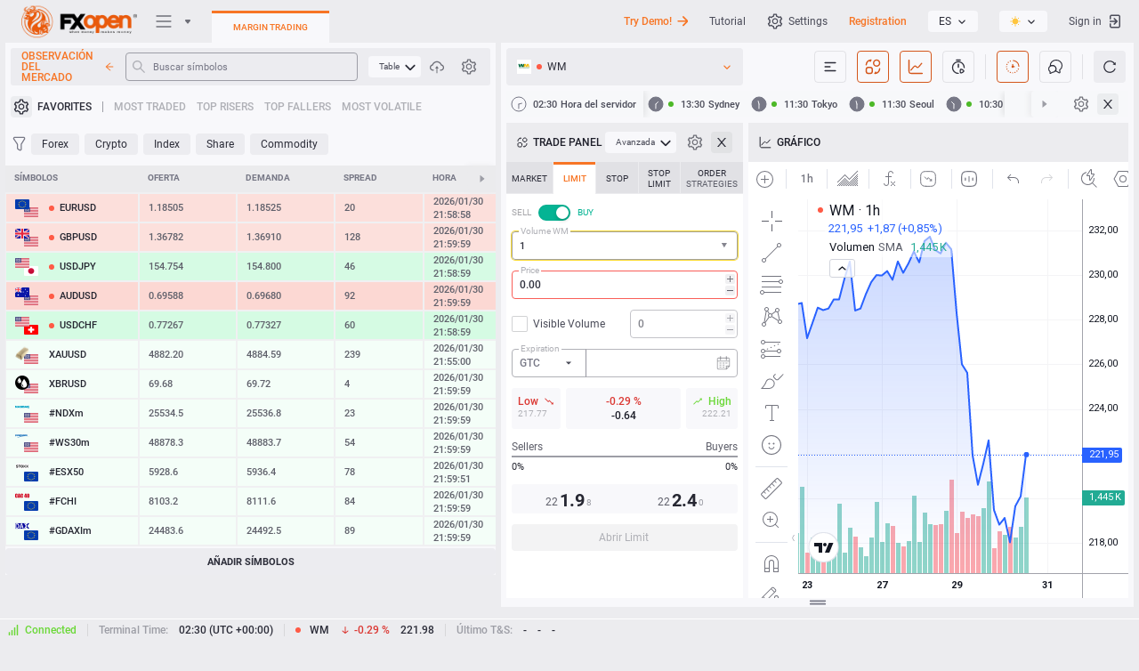

--- FILE ---
content_type: text/css
request_url: https://ticktrader.fxopen.com/build/js/static/charting_library/bundles/2153.302cc6392cc9f067008b.css
body_size: 8404
content:
.control-bar-wrapper{direction:ltr;height:24px;padding:5px 0;pointer-events:none;position:absolute;z-index:1}.control-bar-wrapper--back-present{right:2px}.control-bar{display:flex;transition:opacity .3s,visibility .3s;visibility:visible}.control-bar--hidden,.control-bar--hidden .control-bar__btn{opacity:0;visibility:hidden}.control-bar__group{align-items:center;display:flex;margin:0 4px}.control-bar__btn{align-items:center;background-color:var(--themed-color-container-fill-quinary-inverse,#fff);border-radius:4px;box-shadow:0 2px 4px var(--themed-color-shadow-primary-neutral-extra-heavy,#0003);color:var(--themed-color-button-content-quiet-primary-neutral-bold-default,#131722);display:inline-flex;height:24px;justify-content:center;margin:0 4px;opacity:1;pointer-events:auto;transition:color .3s,visibility .4s,opacity .4s;-webkit-user-select:none;user-select:none;visibility:visible;width:24px;z-index:1}html.theme-dark .control-bar__btn{background-color:var(--themed-color-container-fill-quinary-inverse,#2a2e39);box-shadow:0 2px 4px var(--themed-color-shadow-primary-neutral-extra-heavy,#0006);color:var(--themed-color-button-content-quiet-primary-neutral-bold-default,#d1d4dc)}@media (any-hover:hover){.control-bar__btn:hover,html.theme-dark .control-bar__btn:hover{color:var(--themed-color-container-fill-primary-accent,#2962ff)}}.control-bar__btn:active{background-color:var(--themed-color-container-fill-primary-accent,#2962ff);transition:none}.control-bar__btn:active,html.theme-dark .control-bar__btn:active{color:var(--themed-color-container-fill-quaternary-inverse,#fff)}html.theme-dark .control-bar__btn:active{background-color:var(--themed-color-container-fill-primary-accent,#2962ff)}@media (any-hover:hover){.control-bar__btn:active:hover,html.theme-dark .control-bar__btn:active:hover{background-color:var(--themed-color-container-fill-primary-accent-semi-bold,#1e53e5)}}.control-bar__btn--btn-hidden{opacity:0;visibility:hidden}.control-bar__btn--move-left svg{transform:rotate(180deg)}.control-bar__btn svg{pointer-events:none}.blockHidden-e6PF69Df{display:none!important}.pane-button-e6PF69Df{background-color:currentColor;border:1px solid #d1d4dc;border-radius:3px;cursor:default;pointer-events:all}@media (any-hover:hover){.pane-button-e6PF69Df:hover:after{background-color:#1317220f;border-radius:3px;bottom:0;content:"";display:block;left:0;position:absolute;right:0;top:0;z-index:0}}.chart-widget__top--themed-dark .pane-button-e6PF69Df{border-color:#363a45}@media (any-hover:hover){.chart-widget__top--themed-dark .pane-button-e6PF69Df:hover:after{background-color:#ffffff1a}}.tv-circle-logo-pair{display:inline-block;position:relative}.tv-circle-logo-pair--xxxsmall{height:18px;width:18px}.tv-circle-logo-pair--xxsmall{height:20px;width:20px}.tv-circle-logo-pair--xsmall{height:24px;width:24px}.tv-circle-logo-pair--small{height:28px;width:28px}.tv-circle-logo-pair--medium{height:36px;width:36px}.tv-circle-logo-pair--large{height:48px;width:48px}.tv-circle-logo-pair--xlarge{height:56px;width:56px}.tv-circle-logo-pair--xxlarge{height:112px;width:112px}.tv-circle-logo-pair--xxxlarge{height:168px;width:168px}.tv-circle-logo-pair__logo{border-radius:50%}.tv-circle-logo-pair__logo:not(img){background-color:var(--themed-color-circle-logo-background,#e0e3eb)}html.theme-dark .tv-circle-logo-pair__logo:not(img){background-color:var(--themed-color-circle-logo-background,#2a2e39)}.tv-circle-logo-pair__logo:first-child,.tv-circle-logo-pair__logo:last-child{position:absolute;right:0;top:0}.tv-circle-logo-pair__logo--xxxsmall{height:12px;width:12px}.tv-circle-logo-pair__logo--xxxsmall:first-child{clip-path:path("M12 0H0v4a8 8 0 0 1 8 8h4V0Z")}.tv-circle-logo-pair__logo--xxxsmall:last-child{transform:translate(-6px,6px)}.tv-circle-logo-pair__logo--xxsmall{height:12px;width:12px}.tv-circle-logo-pair__logo--xxsmall:first-child{clip-path:path("M12 0H0v6.254A8 8 0 0 1 5.746 12H12Z")}.tv-circle-logo-pair__logo--xxsmall:last-child{transform:translate(-8px,8px)}.tv-circle-logo-pair__logo--xsmall{height:18px;width:18px}.tv-circle-logo-pair__logo--xsmall:first-child{clip-path:path("M18 0H0v4.41A11 11 0 0 1 13.59 18H18V0Z")}.tv-circle-logo-pair__logo--xsmall:last-child{transform:translate(-6px,6px)}.tv-circle-logo-pair__logo--small{height:18px;width:18px}.tv-circle-logo-pair__logo--small:first-child{clip-path:path("M18 0H0v8.04A11 11 0 0 1 9.96 18H18V0Z")}.tv-circle-logo-pair__logo--small:last-child{transform:translate(-10px,10px)}.tv-circle-logo-pair__logo--medium{height:24px;width:24px}.tv-circle-logo-pair__logo--medium:first-child{clip-path:path("M24 0H0v10c8 0 14 6 14 14h10V0Z")}.tv-circle-logo-pair__logo--medium:last-child{transform:translate(-12px,12px)}.tv-circle-logo-pair__logo--large{height:32px;width:32px}.tv-circle-logo-pair__logo--large:first-child{clip-path:path("M32 0H0v14a18 18 0 0 1 18 18h14V0Z")}.tv-circle-logo-pair__logo--large:last-child{transform:translate(-16px,16px)}.tv-circle-logo-pair__logo--xlarge{height:38px;width:38px}.tv-circle-logo-pair__logo--xlarge:first-child{clip-path:path("M38 0H0v16.02L1 16a21 21 0 0 1 20.98 22H38V0Z")}.tv-circle-logo-pair__logo--xlarge:last-child{transform:translate(-18px,18px)}.tv-circle-logo-pair__logo--xxlarge{height:76px;width:76px}.tv-circle-logo-pair__logo--xxlarge:first-child{clip-path:path("M76 0H0v32.05A42 42 0 0 1 43.95 76H76V0Z")}.tv-circle-logo-pair__logo--xxlarge:last-child{transform:translate(-36px,36px)}.tv-circle-logo-pair__logo--xxxlarge{height:114px;width:114px}.tv-circle-logo-pair__logo--xxxlarge:first-child{clip-path:path("M113 0H0V48c35-1 66 26 66 66v0h48V0Z")}.tv-circle-logo-pair__logo--xxxlarge:last-child{transform:translate(-54px,54px)}.tv-circle-logo-pair__logo-empty{background-image:url(empty-coin-light.6d0b731ac6f489f06e65.svg);background-size:contain}html.theme-dark .tv-circle-logo-pair__logo-empty{background-image:url(empty-coin-dark.d6d07bff92d7e4dff5ad.svg)}.legend-l31H9iuA{color:#0000;contain:content;direction:ltr;flex:1 1 auto;line-height:normal;margin:0 4px;max-width:calc(100% - 8px);padding-top:4px;pointer-events:none;transform:translateZ(0);-webkit-user-select:none;user-select:none;z-index:6}.item-l31H9iuA{-webkit-backface-visibility:hidden;backface-visibility:hidden;flex-wrap:wrap;font-size:13px;max-width:100%;min-height:24px;z-index:1}.item-l31H9iuA.selected-l31H9iuA,.item-l31H9iuA.withAction-l31H9iuA{z-index:2}.item-l31H9iuA.last-l31H9iuA{align-items:center;background-color:currentColor;border-color:#0000;border-style:solid;border-width:0 1px;cursor:default;max-width:18px;order:100000;padding:0 4px;pointer-events:auto}.item-l31H9iuA.last-l31H9iuA .text-l31H9iuA{color:#131722}.item-l31H9iuA .noWrapWrapper-l31H9iuA{display:flex;flex-wrap:nowrap;max-width:100%}.noWrap-l31H9iuA .item-l31H9iuA{flex-wrap:nowrap}.noWrap-l31H9iuA .series-l31H9iuA .valuesAdditionalWrapper-l31H9iuA{align-self:auto;display:block}.noWrap-l31H9iuA .series-l31H9iuA .valuesAdditionalWrapper-l31H9iuA .valueItem-l31H9iuA,.noWrap-l31H9iuA .series-l31H9iuA .valuesAdditionalWrapper-l31H9iuA .valueTitle-l31H9iuA,.noWrap-l31H9iuA .series-l31H9iuA .valuesAdditionalWrapper-l31H9iuA .valueValue-l31H9iuA{display:inline}.noWrap-l31H9iuA .series-l31H9iuA .valuesAdditionalWrapper-l31H9iuA .valueItem-l31H9iuA:before,.noWrap-l31H9iuA .series-l31H9iuA .valuesAdditionalWrapper-l31H9iuA .valueTitle-l31H9iuA:before,.noWrap-l31H9iuA .series-l31H9iuA .valuesAdditionalWrapper-l31H9iuA .valueValue-l31H9iuA:before{display:none}.noWrap-l31H9iuA .series-l31H9iuA .valuesAdditionalWrapper-l31H9iuA .valueItem-l31H9iuA{display:inline-flex}.hideUniportantValueItems-l31H9iuA .noWrap-l31H9iuA .series-l31H9iuA .valuesAdditionalWrapper-l31H9iuA.unimportant-l31H9iuA{display:none}.noWrap-l31H9iuA .valuesWrapper-l31H9iuA{align-items:center}.noWrap-l31H9iuA .valuesAdditionalWrapper-l31H9iuA{align-self:auto;color:#131722;display:block;min-width:0;overflow:hidden;text-overflow:ellipsis;white-space:nowrap}.wrappable-l31H9iuA .series-l31H9iuA.item-l31H9iuA{flex-wrap:wrap}.directionColumn-l31H9iuA .series-l31H9iuA{flex-direction:column}.directionColumn-l31H9iuA .series-l31H9iuA .valuesWrapper-l31H9iuA{align-self:flex-start;max-width:100%}.button-l31H9iuA,.statusesWrapper-l31H9iuA,.titlesWrapper-l31H9iuA,.valueItem-l31H9iuA{background-color:currentColor}.buttons-l31H9iuA,.buttonsWrapper-l31H9iuA,.item-l31H9iuA,.logoWrapper-l31H9iuA,.statusesWrapper-l31H9iuA,.titlesWrapper-l31H9iuA,.valueItem-l31H9iuA,.valuesWrapper-l31H9iuA{display:flex}.statusesWrapper-l31H9iuA{cursor:default;pointer-events:auto;position:relative;z-index:1}.statusesWrapper__statuses-l31H9iuA:not(:empty){margin-left:11px;margin-right:12px}.titlesWrapper-l31H9iuA{align-items:center;border:1px solid #0000;border-right-width:0;box-sizing:border-box;cursor:default;flex:0 0 auto;max-width:100%;overflow:hidden;padding:0 4px 0 1px;pointer-events:auto;position:relative;z-index:-3}.logoWrapper-l31H9iuA{align-items:center;display:flex;flex:none;position:relative;white-space:nowrap;width:18px}.logoWrapper-l31H9iuA .pairContainer-l31H9iuA{display:inline-flex}.logoWrapper-l31H9iuA .logo-l31H9iuA{border-radius:50%;display:inline-flex;flex:none;overflow:hidden}.logoWrapper-l31H9iuA .logo-l31H9iuA img{height:100%;width:100%}.logoWrapper-l31H9iuA .hidden-l31H9iuA,.logoWrapper-l31H9iuA.hidden-l31H9iuA{display:none}.noActions-l31H9iuA .titlesWrapper-l31H9iuA{pointer-events:none}.titleWrapper-l31H9iuA{align-items:center;color:#131722;column-gap:4px;display:flex;min-height:20px;min-width:23px;position:relative;text-align:left;white-space:nowrap}.titleWrapper-l31H9iuA .title-l31H9iuA{all:unset;direction:ltr;overflow:hidden;text-overflow:ellipsis}.titleWrapper-l31H9iuA.intervalTitle-l31H9iuA{min-width:auto}.titleWrapper-l31H9iuA.withAction-l31H9iuA:after{background-color:#f0f3fa;border-radius:3px;bottom:0;content:"";height:100%;left:0;position:absolute;right:0;top:0;visibility:hidden;z-index:-2}.titleWrapper-l31H9iuA.withDot-l31H9iuA:first-child:after{right:-4px}.titleWrapper-l31H9iuA.withDot-l31H9iuA:not(:first-child):after{left:8px;right:-4px}.titleWrapper-l31H9iuA:first-child{padding-left:3px}@media (any-hover:hover){.titleWrapper-l31H9iuA:hover.withAction-l31H9iuA:after{visibility:visible}}.accessible-l31H9iuA:focus{border-radius:2px!important;outline:2px solid #2962ff}.accessible-l31H9iuA:focus-visible{border-radius:2px!important;outline:2px solid #2962ff}.accessible-l31H9iuA:focus:not(:focus-visible){outline:none}.disabled-l31H9iuA .titleWrapper-l31H9iuA,.disabledOnInterval-l31H9iuA .titleWrapper-l31H9iuA{color:#b2b5be}.disabled-l31H9iuA .titleWrapper-l31H9iuA.withDot-l31H9iuA:not(:first-child):before,.disabled-l31H9iuA.withCustomTextColor-l31H9iuA .titleWrapper-l31H9iuA,.disabledOnInterval-l31H9iuA .titleWrapper-l31H9iuA.withDot-l31H9iuA:not(:first-child):before,.disabledOnInterval-l31H9iuA.withCustomTextColor-l31H9iuA .titleWrapper-l31H9iuA{color:#b2b5be!important}.study-l31H9iuA .titleWrapper-l31H9iuA.mainTitle-l31H9iuA{flex:0 4 auto;min-width:15px}.study-l31H9iuA .titleWrapper-l31H9iuA.descTitle-l31H9iuA{color:#5d606b;flex:0 1 auto;min-width:0;padding-left:4px}.study-l31H9iuA.disabled-l31H9iuA .titleWrapper-l31H9iuA.descTitle-l31H9iuA,.study-l31H9iuA.disabledOnInterval-l31H9iuA .titleWrapper-l31H9iuA.descTitle-l31H9iuA{color:#b2b5be}.study-l31H9iuA.disabled-l31H9iuA.withCustomTextColor-l31H9iuA .titleWrapper-l31H9iuA,.study-l31H9iuA.disabledOnInterval-l31H9iuA.withCustomTextColor-l31H9iuA .titleWrapper-l31H9iuA{color:#b2b5be!important}.study-l31H9iuA.hideValues-l31H9iuA .valuesWrapper-l31H9iuA{display:none}.legend-l31H9iuA .study-l31H9iuA.has5Buttons-l31H9iuA.selected-l31H9iuA.withTail-l31H9iuA .valuesWrapper-l31H9iuA:after,.legend-l31H9iuA .study-l31H9iuA.has5Buttons-l31H9iuA.stayInHoveredMode-l31H9iuA.withTail-l31H9iuA .valuesWrapper-l31H9iuA:after{left:calc(var(--legend-source-item-button-width)*5)}@media (any-hover:hover){.legend-l31H9iuA:hover .study-l31H9iuA.has5Buttons-l31H9iuA.withAction-l31H9iuA.withTail-l31H9iuA .valuesWrapper-l31H9iuA:after{left:calc(var(--legend-source-item-button-width)*5)}}.noWrap-l31H9iuA .valuesWrapper-l31H9iuA,.series-l31H9iuA .valuesWrapper-l31H9iuA{background-color:currentColor;border-bottom:1px solid #0000;border-top:1px solid #0000}.loader-l31H9iuA{margin-left:4px}.noWrap-l31H9iuA .valuesAdditionalWrapper-l31H9iuA,.series-l31H9iuA .valuesAdditionalWrapper-l31H9iuA{border-left-color:#0000}.noWrap-l31H9iuA .valueItem-l31H9iuA,.series-l31H9iuA .valueItem-l31H9iuA{background-color:initial}.noWrap-l31H9iuA .valueItem-l31H9iuA,.noWrap-l31H9iuA .valueItem-l31H9iuA .valueTitle-l31H9iuA,.noWrap-l31H9iuA .valueItem-l31H9iuA .valueValue-l31H9iuA,.series-l31H9iuA .valueItem-l31H9iuA,.series-l31H9iuA .valueItem-l31H9iuA .valueTitle-l31H9iuA,.series-l31H9iuA .valueItem-l31H9iuA .valueValue-l31H9iuA{display:inline-flex}.hideUniportantValueItems-l31H9iuA .noWrap-l31H9iuA .valueItem-l31H9iuA.unimportant-l31H9iuA,.hideUniportantValueItems-l31H9iuA .series-l31H9iuA .valueItem-l31H9iuA.unimportant-l31H9iuA{display:none}.series-l31H9iuA .titlesWrapper-l31H9iuA{align-items:center;font-size:16px;line-height:normal;max-width:100%;min-height:24px;position:relative}.series-l31H9iuA .titlesWrapper-l31H9iuA .titleWrapper-l31H9iuA.withDot-l31H9iuA:not(:first-child){padding-left:12px}.series-l31H9iuA .titlesWrapper-l31H9iuA .titleWrapper-l31H9iuA.withDot-l31H9iuA:not(:first-child):before{color:#131722;content:"\b7";font-size:16px;height:100%;left:0;line-height:inherit;position:absolute;text-align:center;top:1px;width:12px;z-index:-1}.series-l31H9iuA .titlesWrapper-l31H9iuA .titleWrapper-l31H9iuA.descTitle-l31H9iuA,.series-l31H9iuA .titlesWrapper-l31H9iuA .titleWrapper-l31H9iuA.intervalTitle-l31H9iuA,.series-l31H9iuA .titlesWrapper-l31H9iuA .titleWrapper-l31H9iuA.mainTitle-l31H9iuA{flex:0 1 auto}.series-l31H9iuA .titlesWrapper-l31H9iuA .titleWrapper-l31H9iuA.exchangeTitle-l31H9iuA,.series-l31H9iuA .titlesWrapper-l31H9iuA .titleWrapper-l31H9iuA.priceSourceTitle-l31H9iuA,.series-l31H9iuA .titlesWrapper-l31H9iuA .titleWrapper-l31H9iuA.providerTitle-l31H9iuA,.series-l31H9iuA .titlesWrapper-l31H9iuA .titleWrapper-l31H9iuA.styleTitle-l31H9iuA{flex:0 3 auto}.series-l31H9iuA .valuesWrapper-l31H9iuA{display:flex}.series-l31H9iuA .titlesWrapper-l31H9iuA,.series-l31H9iuA .valuesWrapper-l31H9iuA{min-width:23px}.legend-l31H9iuA .series-l31H9iuA.selected-l31H9iuA.withTail-l31H9iuA .valuesWrapper-l31H9iuA:after,.legend-l31H9iuA .series-l31H9iuA.stayInHoveredMode-l31H9iuA.withTail-l31H9iuA .valuesWrapper-l31H9iuA:after{left:calc(var(--legend-source-item-button-width)*3)}@media (any-hover:hover){.legend-l31H9iuA:hover .series-l31H9iuA.withAction-l31H9iuA.withTail-l31H9iuA .valuesWrapper-l31H9iuA:after{left:calc(var(--legend-source-item-button-width)*3)}}.legend-l31H9iuA .series-l31H9iuA.flagged-l31H9iuA.selected-l31H9iuA.withTail-l31H9iuA .valuesWrapper-l31H9iuA:after,.legend-l31H9iuA .series-l31H9iuA.flagged-l31H9iuA.stayInHoveredMode-l31H9iuA.withTail-l31H9iuA .valuesWrapper-l31H9iuA:after{left:calc(var(--legend-source-item-button-width)*2)}@media (any-hover:hover){.legend-l31H9iuA:hover .series-l31H9iuA.flagged-l31H9iuA.withAction-l31H9iuA.withTail-l31H9iuA .valuesWrapper-l31H9iuA:after{left:calc(var(--legend-source-item-button-width)*2)}}.selected-l31H9iuA .buttons-l31H9iuA,.selected-l31H9iuA .titlesWrapper-l31H9iuA,.withAction-l31H9iuA .buttons-l31H9iuA,.withAction-l31H9iuA .titlesWrapper-l31H9iuA{background-color:#fff}.selected-l31H9iuA .button-l31H9iuA,.withAction-l31H9iuA .button-l31H9iuA{background-color:initial}.selected-l31H9iuA .titlesWrapper-l31H9iuA,.withAction-l31H9iuA .titlesWrapper-l31H9iuA,.withAction-l31H9iuA.selected-l31H9iuA .titlesWrapper-l31H9iuA{border-radius:4px 0 0 4px}.medium-l31H9iuA.legend-l31H9iuA .item-l31H9iuA.study-l31H9iuA.selected-l31H9iuA.withTail-l31H9iuA .valuesWrapper-l31H9iuA:after,.medium-l31H9iuA.legend-l31H9iuA .item-l31H9iuA.study-l31H9iuA.stayInHoveredMode-l31H9iuA.withTail-l31H9iuA .valuesWrapper-l31H9iuA:after{left:calc(var(--legend-source-item-button-width)*3)}@media (any-hover:hover){.medium-l31H9iuA.legend-l31H9iuA:hover .item-l31H9iuA.study-l31H9iuA.withAction-l31H9iuA.withTail-l31H9iuA .valuesWrapper-l31H9iuA:after{left:calc(var(--legend-source-item-button-width)*3)}}.minimized-l31H9iuA.legend-l31H9iuA .item-l31H9iuA.study-l31H9iuA.selected-l31H9iuA.withTail-l31H9iuA .valuesWrapper-l31H9iuA:after,.minimized-l31H9iuA.legend-l31H9iuA .item-l31H9iuA.study-l31H9iuA.stayInHoveredMode-l31H9iuA.withTail-l31H9iuA .valuesWrapper-l31H9iuA:after{left:calc(var(--legend-source-item-button-width)*2)}@media (any-hover:hover){.minimized-l31H9iuA.legend-l31H9iuA:hover .item-l31H9iuA.study-l31H9iuA.withAction-l31H9iuA.withTail-l31H9iuA .valuesWrapper-l31H9iuA:after{left:calc(var(--legend-source-item-button-width)*2)}}.valuesWrapper-l31H9iuA{align-items:center;align-self:stretch;cursor:default;flex-wrap:nowrap;overflow:hidden;pointer-events:auto;position:relative}.valuesAdditionalWrapper-l31H9iuA{align-items:baseline;align-self:stretch;border-left:4px solid;direction:ltr;display:flex;flex-wrap:wrap;justify-content:flex-start}.disabled-l31H9iuA .valuesWrapper-l31H9iuA{display:none}.valueItem-l31H9iuA{align-items:center;align-self:stretch;display:flex;text-align:left}.valueItem-l31H9iuA:not(:last-child){padding-right:6px}.valueItem-l31H9iuA:last-child{padding-right:4px}.valueItem-l31H9iuA .valueTitle-l31H9iuA{padding-right:1px}.valueItem-l31H9iuA .valueTitle-l31H9iuA,.valueItem-l31H9iuA .valueValue-l31H9iuA{color:#131722}.series-l31H9iuA .valueItem-l31H9iuA:last-child{padding-right:6px}.series-l31H9iuA .valueItem-l31H9iuA:last-child .titleWrapper-l31H9iuA{display:none}.series-l31H9iuA .valueItem-l31H9iuA .valueTitle-l31H9iuA{color:#131722}.buttonsWrapper-l31H9iuA{max-width:0;position:relative;width:0;z-index:2}.micro-l31H9iuA .item-l31H9iuA.series-l31H9iuA[data-name=legend-series-item] .buttonsWrapper-l31H9iuA{max-width:0;width:0}.disabled-l31H9iuA .buttonsWrapper-l31H9iuA,.flagged-l31H9iuA .buttonsWrapper-l31H9iuA{max-width:var(--legend-source-item-button-width);width:var(--legend-source-item-button-width)}.linked-l31H9iuA.series-l31H9iuA:not(.onlyOneButtonCanBeStick-l31H9iuA) .buttonsWrapper-l31H9iuA{max-width:calc(var(--legend-source-item-button-width)*2);width:calc(var(--legend-source-item-button-width)*2)}.disabled-l31H9iuA.series-l31H9iuA:not(.onlyOneButtonCanBeStick-l31H9iuA) .buttonsWrapper-l31H9iuA{max-width:calc(var(--legend-source-item-button-width)*3);width:calc(var(--legend-source-item-button-width)*3)}.buttons-l31H9iuA{align-items:center;display:flex;flex-shrink:0;opacity:0;padding:0;pointer-events:none}.disabled-l31H9iuA .buttons-l31H9iuA,.disabledOnInterval-l31H9iuA .buttons-l31H9iuA,.flagged-l31H9iuA .buttons-l31H9iuA,.linked-l31H9iuA .buttons-l31H9iuA,.touchMode-l31H9iuA .buttons-l31H9iuA{opacity:1}.noActions-l31H9iuA .buttons-l31H9iuA{pointer-events:none}.selected-l31H9iuA .buttons-l31H9iuA,.withAction-l31H9iuA .buttons-l31H9iuA{border-radius:0 4px 4px 0}.legend-l31H9iuA .selected-l31H9iuA .buttons-l31H9iuA,.legend-l31H9iuA .stayInHoveredMode-l31H9iuA .buttons-l31H9iuA,.legend-l31H9iuA .withAction-l31H9iuA .buttons-l31H9iuA{cursor:default;opacity:1;pointer-events:auto}.legend-l31H9iuA .selected-l31H9iuA.withTail-l31H9iuA .valuesWrapper-l31H9iuA:after,.legend-l31H9iuA .stayInHoveredMode-l31H9iuA.withTail-l31H9iuA .valuesWrapper-l31H9iuA:after{background:radial-gradient(10px at 0 50%,currentColor 0,#0000 100%);content:"";height:18px;left:calc(var(--legend-source-item-button-width)*4);position:absolute;top:3px;width:16px}@media (any-hover:hover){.legend-l31H9iuA:hover .withAction-l31H9iuA.withTail-l31H9iuA .valuesWrapper-l31H9iuA:after{background:radial-gradient(10px at 0 50%,currentColor 0,#0000 100%);content:"";height:18px;left:calc(var(--legend-source-item-button-width)*4);position:absolute;top:3px;width:16px}}.button-l31H9iuA{all:unset;align-items:center;align-self:stretch;justify-content:center;opacity:0;position:relative;width:var(--legend-source-item-button-width);z-index:0}.buttonIcon-l31H9iuA{color:#131722;display:flex}.button-l31H9iuA:last-child{border-radius:0 4px 4px 0}@media (any-hover:hover){.button-l31H9iuA:hover:after{background-color:#f0f3fa;border-radius:2px;bottom:1px;content:"";display:block;left:0;position:absolute;right:0;top:1px;z-index:-1}}.button-l31H9iuA.flag-l31H9iuA>span{margin-top:-1px}.disabled-l31H9iuA .buttonIcon-l31H9iuA{color:#131722}@media (any-hover:hover){.legend-l31H9iuA:hover .study-l31H9iuA.invisibleHover-l31H9iuA .button-l31H9iuA{display:flex}}.withAction-l31H9iuA .buttons-l31H9iuA .button-l31H9iuA:not(:first-child),.withAction-l31H9iuA .titlesWrapper-l31H9iuA{border-color:#d1d4dc}.selected-l31H9iuA .titlesWrapper-l31H9iuA:after,.withAction-l31H9iuA .titlesWrapper-l31H9iuA:after{background-color:#f0f3fa}.selected-l31H9iuA .buttons-l31H9iuA,.withAction-l31H9iuA .buttons-l31H9iuA{border:1px solid #d1d4dc;border-left:0}.selected-l31H9iuA .buttons-l31H9iuA,.selected-l31H9iuA .buttons-l31H9iuA .button-l31H9iuA:not(:first-child),.selected-l31H9iuA .buttonsWrapper-l31H9iuA,.selected-l31H9iuA .titlesWrapper-l31H9iuA{border-color:#2962ff}.buttons-l31H9iuA .eye-l31H9iuA .animated-loading-eye,.buttons-l31H9iuA .eye-l31H9iuA .crossed-eye,.buttons-l31H9iuA .eye-l31H9iuA .loading-eye,.disabled-l31H9iuA .buttons-l31H9iuA .eye-l31H9iuA .animated-loading-eye,.disabled-l31H9iuA .buttons-l31H9iuA .eye-l31H9iuA .loading-eye,.disabled-l31H9iuA .buttons-l31H9iuA .eye-l31H9iuA .normal-eye,.medium-l31H9iuA .study-l31H9iuA .buttons-l31H9iuA .button-l31H9iuA:nth-child(2),.medium-l31H9iuA .study-l31H9iuA .buttons-l31H9iuA .button-l31H9iuA:nth-child(3):nth-last-child(3){display:none}.disabled-l31H9iuA .buttons-l31H9iuA .eye-l31H9iuA .crossed-eye{display:block}.eyeLoading-l31H9iuA .buttons-l31H9iuA .eye-l31H9iuA .crossed-eye,.eyeLoading-l31H9iuA .buttons-l31H9iuA .eye-l31H9iuA .normal-eye{display:none}.eyeLoading-l31H9iuA .buttons-l31H9iuA .eye-l31H9iuA .animated-loading-eye,.eyeLoading-l31H9iuA .buttons-l31H9iuA .eye-l31H9iuA .loading-eye{display:block}.eyeLoading-l31H9iuA .buttons-l31H9iuA .eye-l31H9iuA .animated-loading-eye{animation:eye-animation-l31H9iuA .96s linear infinite;transform-origin:center}.disabled-l31H9iuA .buttons-l31H9iuA .eye-l31H9iuA,.disabledOnInterval-l31H9iuA .buttons-l31H9iuA .intervalEye-l31H9iuA,.flagged-l31H9iuA .buttons-l31H9iuA .flag-l31H9iuA,.linked-l31H9iuA .buttons-l31H9iuA .flag-l31H9iuA,.linked-l31H9iuA .buttons-l31H9iuA .linking-l31H9iuA,.selected-l31H9iuA .buttons-l31H9iuA .button-l31H9iuA,.series-l31H9iuA.disabled-l31H9iuA .buttons-l31H9iuA .flag-l31H9iuA,.series-l31H9iuA.disabled-l31H9iuA .buttons-l31H9iuA .linking-l31H9iuA,.withAction-l31H9iuA .buttons-l31H9iuA .button-l31H9iuA{display:flex;opacity:1;pointer-events:auto}.buttons-l31H9iuA .intervalEye-l31H9iuA .animated-loading-eye,.buttons-l31H9iuA .intervalEye-l31H9iuA .loading-eye,.buttons-l31H9iuA .intervalEye-l31H9iuA .normal-eye{display:none}.buttons-l31H9iuA .intervalEye-l31H9iuA .crossed-eye{color:#fb8c00}.selected-l31H9iuA.series-l31H9iuA.disabled-l31H9iuA .flag-l31H9iuA .buttonIcon-l31H9iuA,.series-l31H9iuA.disabled-l31H9iuA.flagged-l31H9iuA .flag-l31H9iuA .buttonIcon-l31H9iuA,.series-l31H9iuA.disabled-l31H9iuA.linked-l31H9iuA .flag-l31H9iuA .buttonIcon-l31H9iuA,.series-l31H9iuA.linked-l31H9iuA .flag-l31H9iuA .buttonIcon-l31H9iuA,.withAction-l31H9iuA.series-l31H9iuA.disabled-l31H9iuA .flag-l31H9iuA .buttonIcon-l31H9iuA{visibility:visible}.flag-l31H9iuA .buttonIcon-l31H9iuA{align-self:stretch;flex:1}.flagWrapper-l31H9iuA,.markerContainer-l31H9iuA{display:flex;flex:1;justify-content:center}.markerContainer-l31H9iuA{align-items:stretch}.flagWrapper-l31H9iuA{width:12px}.flagWrapper-l31H9iuA svg{height:12px}.sourcesWrapper-l31H9iuA{align-items:flex-start;display:flex;flex-direction:column-reverse;margin:0;position:relative}.legendMainSourceWrapper-l31H9iuA{text-align:left}.sources-l31H9iuA{display:flex;flex:1 1 auto;flex-direction:column;width:100%}.toggler-l31H9iuA{align-items:center;display:flex;flex:0 0 auto;margin:2px 0 0 5px;padding:0;position:relative}.toggler-l31H9iuA.onlyOneSourceShown-l31H9iuA{display:none}@media (any-hover:hover){.toggler-l31H9iuA:hover:after{z-index:0}.toggler-l31H9iuA:hover .counter-l31H9iuA,.toggler-l31H9iuA:hover .iconArrow-l31H9iuA,.toggler-l31H9iuA:hover .objectTree-l31H9iuA{color:#000}}.toggler-l31H9iuA .counter-l31H9iuA{color:inherit;display:none;font-size:13px;line-height:16px;padding-right:4px}.toggler-l31H9iuA .iconArrow-l31H9iuA{display:flex;transform:rotate(-180deg);transition:transform .1s cubic-bezier(.06,.52,1,.54);width:27px}.toggler-l31H9iuA .objectTree-l31H9iuA{display:none;width:19px}.toggler-l31H9iuA .iconArrow-l31H9iuA,.toggler-l31H9iuA .objectTree-l31H9iuA{align-items:center;height:19px;justify-content:center}.toggler-l31H9iuA .counter-l31H9iuA,.toggler-l31H9iuA .iconArrow-l31H9iuA,.toggler-l31H9iuA .objectTree-l31H9iuA{color:#131722;position:relative;z-index:1}.closed-l31H9iuA.sourcesWrapper-l31H9iuA{padding-bottom:4px}.closed-l31H9iuA .toggler-l31H9iuA .counter-l31H9iuA{display:flex}.closed-l31H9iuA .toggler-l31H9iuA .iconArrow-l31H9iuA{transform:rotate(0)}.closed-l31H9iuA .toggler-l31H9iuA .iconArrow-l31H9iuA,.closed-l31H9iuA .toggler-l31H9iuA .objectTree-l31H9iuA{width:19px}.closed-l31H9iuA .sources-l31H9iuA{display:none}.micro-l31H9iuA .sourcesWrapper-l31H9iuA{padding-bottom:4px}.micro-l31H9iuA .toggler-l31H9iuA.objectsTreeCanBeShown-l31H9iuA .objectTree-l31H9iuA,.micro-l31H9iuA .toggler-l31H9iuA.objectsTreeCanBeShown-l31H9iuA.onlyOneSourceShown-l31H9iuA{display:flex}.micro-l31H9iuA .closed-l31H9iuA .toggler-l31H9iuA .counter-l31H9iuA,.micro-l31H9iuA .closed-l31H9iuA .toggler-l31H9iuA .iconArrow-l31H9iuA,.micro-l31H9iuA .series-l31H9iuA .valuesWrapper-l31H9iuA,.micro-l31H9iuA .sources-l31H9iuA,.micro-l31H9iuA .toggler-l31H9iuA .counter-l31H9iuA,.micro-l31H9iuA .toggler-l31H9iuA .iconArrow-l31H9iuA{display:none}.touchMode-l31H9iuA .titlesWrapper-l31H9iuA{height:26px;line-height:25px}.touchMode-l31H9iuA .selected-l31H9iuA .titlesWrapper-l31H9iuA:after,.touchMode-l31H9iuA .withAction-l31H9iuA .titlesWrapper-l31H9iuA:after{bottom:5px;top:5px}.touchMode-l31H9iuA .series-l31H9iuA .titlesWrapper-l31H9iuA{min-height:26px}.touchMode-l31H9iuA .toggler-l31H9iuA .iconArrow-l31H9iuA,.touchMode-l31H9iuA .toggler-l31H9iuA .objectTree-l31H9iuA{height:24px;width:30px}.touchMode-l31H9iuA .toggler-l31H9iuA .counter-l31H9iuA{font-size:14px}.touchMode-l31H9iuA .item-l31H9iuA{min-height:26px}.touchMode-l31H9iuA .closed-l31H9iuA .toggler-l31H9iuA .iconArrow-l31H9iuA,.touchMode-l31H9iuA .closed-l31H9iuA .toggler-l31H9iuA .objectTree-l31H9iuA{width:24px}.chart-widget__top--themed-dark .item-l31H9iuA.last-l31H9iuA .text-l31H9iuA,.chart-widget__top--themed-dark .noWrap-l31H9iuA .valuesAdditionalWrapper-l31H9iuA,.chart-widget__top--themed-dark .titleWrapper-l31H9iuA,.chart-widget__top--themed-dark .valueTitle-l31H9iuA,.chart-widget__top--themed-dark .valueValue-l31H9iuA{color:#d1d4dc}.chart-widget__top--themed-dark .titleWrapper-l31H9iuA.withAction-l31H9iuA:after{background-color:#2a2e39}.chart-widget__top--themed-dark .disabled-l31H9iuA .titleWrapper-l31H9iuA,.chart-widget__top--themed-dark .disabled-l31H9iuA .valueTitle-l31H9iuA,.chart-widget__top--themed-dark .disabled-l31H9iuA .valueValue-l31H9iuA,.chart-widget__top--themed-dark .disabledOnInterval-l31H9iuA .titleWrapper-l31H9iuA,.chart-widget__top--themed-dark .disabledOnInterval-l31H9iuA .valueTitle-l31H9iuA,.chart-widget__top--themed-dark .disabledOnInterval-l31H9iuA .valueValue-l31H9iuA{color:#50535e}.chart-widget__top--themed-dark .disabled-l31H9iuA .titleWrapper-l31H9iuA.withDot-l31H9iuA:not(:first-child):before,.chart-widget__top--themed-dark .disabled-l31H9iuA.withCustomTextColor-l31H9iuA .titleWrapper-l31H9iuA,.chart-widget__top--themed-dark .disabled-l31H9iuA.withCustomTextColor-l31H9iuA .valueTitle-l31H9iuA,.chart-widget__top--themed-dark .disabled-l31H9iuA.withCustomTextColor-l31H9iuA .valueValue-l31H9iuA,.chart-widget__top--themed-dark .disabledOnInterval-l31H9iuA .titleWrapper-l31H9iuA.withDot-l31H9iuA:not(:first-child):before,.chart-widget__top--themed-dark .disabledOnInterval-l31H9iuA.withCustomTextColor-l31H9iuA .titleWrapper-l31H9iuA,.chart-widget__top--themed-dark .disabledOnInterval-l31H9iuA.withCustomTextColor-l31H9iuA .valueTitle-l31H9iuA,.chart-widget__top--themed-dark .disabledOnInterval-l31H9iuA.withCustomTextColor-l31H9iuA .valueValue-l31H9iuA{color:#50535e!important}.chart-widget__top--themed-dark .study-l31H9iuA .titleWrapper-l31H9iuA.descTitle-l31H9iuA{color:#868993}.chart-widget__top--themed-dark .study-l31H9iuA.disabled-l31H9iuA .titleWrapper-l31H9iuA.descTitle-l31H9iuA,.chart-widget__top--themed-dark .study-l31H9iuA.disabledOnInterval-l31H9iuA .titleWrapper-l31H9iuA.descTitle-l31H9iuA{color:#50535e}.chart-widget__top--themed-dark .study-l31H9iuA.withCustomTextColor-l31H9iuA.disabled-l31H9iuA .titleWrapper-l31H9iuA.descTitle-l31H9iuA,.chart-widget__top--themed-dark .study-l31H9iuA.withCustomTextColor-l31H9iuA.disabledOnInterval-l31H9iuA .titleWrapper-l31H9iuA.descTitle-l31H9iuA{color:#50535e!important}.chart-widget__top--themed-dark .buttonIcon-l31H9iuA,.chart-widget__top--themed-dark .series-l31H9iuA .titlesWrapper-l31H9iuA .titleWrapper-l31H9iuA.withDot-l31H9iuA:not(:first-child):before,.chart-widget__top--themed-dark .series-l31H9iuA .valueItem-l31H9iuA .valueTitle-l31H9iuA{color:#d1d4dc}@media (any-hover:hover){.chart-widget__top--themed-dark .button-l31H9iuA:hover:after{background-color:#2a2e39}}.chart-widget__top--themed-dark .withAction-l31H9iuA .buttons-l31H9iuA,.chart-widget__top--themed-dark .withAction-l31H9iuA .buttons-l31H9iuA .button-l31H9iuA:not(:first-child),.chart-widget__top--themed-dark .withAction-l31H9iuA .titlesWrapper-l31H9iuA{border-color:#363a45}.chart-widget__top--themed-dark .selected-l31H9iuA .titlesWrapper-l31H9iuA:after,.chart-widget__top--themed-dark .withAction-l31H9iuA .titlesWrapper-l31H9iuA:after{background-color:#363a45}.chart-widget__top--themed-dark .selected-l31H9iuA .buttons-l31H9iuA,.chart-widget__top--themed-dark .selected-l31H9iuA .titlesWrapper-l31H9iuA,.chart-widget__top--themed-dark .withAction-l31H9iuA .buttons-l31H9iuA,.chart-widget__top--themed-dark .withAction-l31H9iuA .titlesWrapper-l31H9iuA{background-color:#131722}.chart-widget__top--themed-dark .selected-l31H9iuA .buttons-l31H9iuA,.chart-widget__top--themed-dark .selected-l31H9iuA .buttons-l31H9iuA .button-l31H9iuA:not(:first-child),.chart-widget__top--themed-dark .selected-l31H9iuA .buttonsWrapper-l31H9iuA,.chart-widget__top--themed-dark .selected-l31H9iuA .titlesWrapper-l31H9iuA{border-color:#1848cc}.chart-widget__top--themed-dark .toggler-l31H9iuA{border-color:#363a45}@media (any-hover:hover){.chart-widget__top--themed-dark .toggler-l31H9iuA:hover:after{background-color:#ffffff1a}.chart-widget__top--themed-dark .toggler-l31H9iuA:hover .counter-l31H9iuA,.chart-widget__top--themed-dark .toggler-l31H9iuA:hover .iconArrow-l31H9iuA,.chart-widget__top--themed-dark .toggler-l31H9iuA:hover .objectTree-l31H9iuA{color:#f0f3fa}}.chart-widget__top--themed-dark .toggler-l31H9iuA .counter-l31H9iuA,.chart-widget__top--themed-dark .toggler-l31H9iuA .iconArrow-l31H9iuA,.chart-widget__top--themed-dark .toggler-l31H9iuA .objectTree-l31H9iuA{color:#d1d4dc}@keyframes eye-animation-l31H9iuA{to{transform:rotate(1turn)}}:root.theme-custom .titleWrapper-l31H9iuA.withAction-l31H9iuA:after{background-color:var(--themed-color-legend-background-tertiary)}:root.theme-custom .selected-l31H9iuA .buttons-l31H9iuA,:root.theme-custom .selected-l31H9iuA .titlesWrapper-l31H9iuA,:root.theme-custom .withAction-l31H9iuA .buttons-l31H9iuA,:root.theme-custom .withAction-l31H9iuA .titlesWrapper-l31H9iuA{background-color:var(--themed-color-legend-background-secondary-inverse)}@media (any-hover:hover){:root.theme-custom .button-l31H9iuA:hover:after{background-color:var(--themed-color-legend-background-tertiary)}}.statuses-Lgtz1OtS{align-self:center;border-radius:9px;display:inline-flex;min-width:6px;overflow:hidden}@media (any-hover:hover){.statuses-Lgtz1OtS:hover .statusItem-Lgtz1OtS:after{opacity:.25}}.statuses-Lgtz1OtS:empty,.statuses_hidden-Lgtz1OtS{display:none}.statuses-Lgtz1OtS.small-Lgtz1OtS{border-radius:9px}.statuses-Lgtz1OtS.medium-Lgtz1OtS{border-radius:11px}.statuses-Lgtz1OtS.large-Lgtz1OtS{border-radius:8px}.statuses-Lgtz1OtS.blinking-Lgtz1OtS{will-change:opacity}.statuses-Lgtz1OtS .statusItem-Lgtz1OtS:not(:only-child):first-child{padding-left:2px}.statuses-Lgtz1OtS .statusItem-Lgtz1OtS:not(:only-child):last-child{padding-right:2px}.statusItem-Lgtz1OtS{direction:ltr;display:flex;position:relative;-webkit-user-select:none;user-select:none}.statusItem-Lgtz1OtS:after{content:"";display:block;height:100%;left:0;opacity:.15;position:absolute;top:0;width:100%;z-index:-1}.statusItem-Lgtz1OtS svg{left:50%;position:relative;top:50%;transform:translate(-50%,-50%);z-index:0}.statusItem-Lgtz1OtS.small-Lgtz1OtS{height:18px;width:18px}.statusItem-Lgtz1OtS.medium-Lgtz1OtS{height:22px;width:22px}.statusItem-Lgtz1OtS.large-Lgtz1OtS{height:28px;width:28px}.statusItem-Lgtz1OtS.blinking-Lgtz1OtS:after{animation:blinking-animation-Lgtz1OtS 2.5s cubic-bezier(.25,0,.75,1) infinite}@media (any-hover:hover){.statusItem-Lgtz1OtS.blinking-Lgtz1OtS:after:hover{opacity:inherit}}.marketStatusOpen-Lgtz1OtS,html.theme-dark .marketStatusOpen-Lgtz1OtS{color:var(--themed-color-market-open,#089981)}.marketStatusOpen-Lgtz1OtS:after,html.theme-dark .marketStatusOpen-Lgtz1OtS:after{background-color:var(--themed-color-market-open-bg,#22ab94)}.marketStatusClose-Lgtz1OtS,html.theme-dark .marketStatusClose-Lgtz1OtS{color:var(--themed-color-market-closed,#9598a1)}.marketStatusClose-Lgtz1OtS:after,html.theme-dark .marketStatusClose-Lgtz1OtS:after{background-color:var(--themed-color-market-closed,#9598a1)}.marketStatusPre-Lgtz1OtS,html.theme-dark .marketStatusPre-Lgtz1OtS{color:var(--themed-color-pre-market,#fb8c00)}.marketStatusPre-Lgtz1OtS:after,html.theme-dark .marketStatusPre-Lgtz1OtS:after{background-color:var(--themed-color-pre-market-bg,#ffa726)}.marketStatusPost-Lgtz1OtS,html.theme-dark .marketStatusPost-Lgtz1OtS{color:var(--themed-color-post-market,#2962ff)}.marketStatusPost-Lgtz1OtS:after,html.theme-dark .marketStatusPost-Lgtz1OtS:after{background-color:var(--themed-color-post-market-bg,#3179f5)}.marketStatusHoliday-Lgtz1OtS,html.theme-dark .marketStatusHoliday-Lgtz1OtS{color:var(--themed-color-market-holiday,#9598a1)}.marketStatusHoliday-Lgtz1OtS:after,html.theme-dark .marketStatusHoliday-Lgtz1OtS:after{background-color:var(--themed-color-market-holiday,#9598a1)}.marketStatusDelisted-Lgtz1OtS.medium-Lgtz1OtS,.marketStatusDelisted-Lgtz1OtS.small-Lgtz1OtS{background-color:var(--themed-color-delisted-symbol,#cc2f3c);color:#fff}html.theme-dark .marketStatusDelisted-Lgtz1OtS.medium-Lgtz1OtS,html.theme-dark .marketStatusDelisted-Lgtz1OtS.small-Lgtz1OtS{background-color:var(--themed-color-delisted-symbol,#cc2f3c)}.marketStatusDelisted-Lgtz1OtS.large-Lgtz1OtS,html.theme-dark .marketStatusDelisted-Lgtz1OtS.large-Lgtz1OtS{color:var(--themed-color-delisted-symbol,#cc2f3c)}.marketStatusDelisted-Lgtz1OtS.large-Lgtz1OtS:after,html.theme-dark .marketStatusDelisted-Lgtz1OtS.large-Lgtz1OtS:after{background-color:var(--themed-color-delisted-symbol,#cc2f3c)}.marketStatusExpired-Lgtz1OtS,html.theme-dark .marketStatusExpired-Lgtz1OtS{color:var(--themed-color-market-expired,#f23645)}.marketStatusExpired-Lgtz1OtS:after,html.theme-dark .marketStatusExpired-Lgtz1OtS:after{background-color:var(--themed-color-market-expired,#f23645)}.marketStatusCustom-Lgtz1OtS,html.theme-dark .marketStatusCustom-Lgtz1OtS{color:var(--custom-status-color,var(--themed-color-market-closed,#9598a1))}.marketStatusCustom-Lgtz1OtS:after,html.theme-dark .marketStatusCustom-Lgtz1OtS:after{background-color:var(--custom-status-color,var(--themed-color-market-closed,#9598a1))}.invalidSymbol-Lgtz1OtS{color:#fff}.invalidSymbol-Lgtz1OtS,html.theme-dark .invalidSymbol-Lgtz1OtS{background-color:var(--themed-color-invalid-symbol,#f7525f)}@media (any-hover:hover){.statuses-Lgtz1OtS .invalidSymbol-Lgtz1OtS:hover{background-color:var(--themed-color-invalid-symbol-hover,#b22833)}html.theme-dark .statuses-Lgtz1OtS .invalidSymbol-Lgtz1OtS:hover{background-color:var(--themed-color-invalid-symbol-hover,#f23645)}.statuses-Lgtz1OtS .marketStatusDelisted-Lgtz1OtS:hover.medium-Lgtz1OtS,.statuses-Lgtz1OtS .marketStatusDelisted-Lgtz1OtS:hover.small-Lgtz1OtS,html.theme-dark .statuses-Lgtz1OtS .marketStatusDelisted-Lgtz1OtS:hover.medium-Lgtz1OtS,html.theme-dark .statuses-Lgtz1OtS .marketStatusDelisted-Lgtz1OtS:hover.small-Lgtz1OtS{background-color:var(--themed-color-delisted-symbol-hover,#991f29)}}.replayModeAutoPlay-Lgtz1OtS,.replayModePause-Lgtz1OtS{color:var(--themed-color-replay-mode-icon,#fff)}html.theme-dark .replayModeAutoPlay-Lgtz1OtS,html.theme-dark .replayModePause-Lgtz1OtS{color:var(--themed-color-replay-mode-icon,#e3effd)}.replayModeAutoPlay-Lgtz1OtS:after,.replayModePause-Lgtz1OtS:after{background-color:var(--themed-color-replay-mode,#2962ff);opacity:1}html.theme-dark .replayModeAutoPlay-Lgtz1OtS:after,html.theme-dark .replayModePause-Lgtz1OtS:after{background-color:var(--themed-color-replay-mode,#2962ff)}.replayModePointSelect-Lgtz1OtS{color:var(--themed-color-replay-mode-icon,#fff)}html.theme-dark .replayModePointSelect-Lgtz1OtS{color:var(--themed-color-replay-mode-icon,#e3effd)}.replayModePointSelect-Lgtz1OtS:after{background-color:var(--themed-color-replay-select-point,#d1d4dc);opacity:1}html.theme-dark .replayModePointSelect-Lgtz1OtS:after{background-color:var(--themed-color-replay-select-point,#434651)}.replayModeAutoPlay-Lgtz1OtS.blinking-Lgtz1OtS:after{animation:blinking-animation-custom-Lgtz1OtS 1s cubic-bezier(.77,.21,.1,.74) infinite}@media (any-hover:hover){.replayModeAutoPlay-Lgtz1OtS.blinking-Lgtz1OtS:after:hover{opacity:inherit}.statuses-Lgtz1OtS .replayModeAutoPlay-Lgtz1OtS:hover:after,.statuses-Lgtz1OtS .replayModePause-Lgtz1OtS:hover:after{background-color:var(--themed-color-replay-mode-hover,#1e53e5);opacity:1}html.theme-dark .statuses-Lgtz1OtS .replayModeAutoPlay-Lgtz1OtS:hover:after,html.theme-dark .statuses-Lgtz1OtS .replayModePause-Lgtz1OtS:hover:after{background-color:var(--themed-color-replay-mode-hover,#1e53e5)}.statuses-Lgtz1OtS .replayModePointSelect-Lgtz1OtS:hover:after{background-color:var(--themed-color-default-gray,#6a6d78);opacity:1}html.theme-dark .statuses-Lgtz1OtS .replayModePointSelect-Lgtz1OtS:hover:after{background-color:var(--themed-color-default-gray,#868993)}}.notAccurate-Lgtz1OtS,html.theme-dark .notAccurate-Lgtz1OtS{color:var(--themed-color-notaccurate-mode,#d81b60)}.notAccurate-Lgtz1OtS:after,html.theme-dark .notAccurate-Lgtz1OtS:after{background-color:var(--themed-color-notaccurate-mode,#d81b60)}.openedInPineEditor-Lgtz1OtS{color:var(--themed-color-forest-green-500,#089950)}.openedInPineEditor-Lgtz1OtS:after{background-color:var(--themed-color-forest-green-500,#089950)}.openedInDetachedPineEditor-Lgtz1OtS{color:var(--themed-color-cold-gray-550,#6a6d78)}.openedInDetachedPineEditor-Lgtz1OtS:after{background-color:var(--themed-color-cold-gray-550,#6a6d78)}.delay-Lgtz1OtS,html.theme-dark .delay-Lgtz1OtS{color:var(--themed-color-delay-mode,#f57c00)}.delay-Lgtz1OtS:after,html.theme-dark .delay-Lgtz1OtS:after{background-color:var(--themed-color-delay-mode-bg,#ffa726)}.eod-Lgtz1OtS,html.theme-dark .eod-Lgtz1OtS{color:var(--themed-color-eod-mode,#7b1fa2)}.eod-Lgtz1OtS:after,html.theme-dark .eod-Lgtz1OtS:after{background-color:var(--themed-color-eod-mode-bg,#ab47bc)}.tvCalculatedPair-Lgtz1OtS{color:var(--themed-color-grapes-purple-400,#ab47bc)}.tvCalculatedPair-Lgtz1OtS:after{background-color:var(--themed-color-grapes-purple-400,#ab47bc)}.dataProblemHigh-Lgtz1OtS{color:#fff}.dataProblemHigh-Lgtz1OtS,html.theme-dark .dataProblemHigh-Lgtz1OtS{background-color:var(--themed-color-data-problem-bg,#f7525f)}.dataProblemLow-Lgtz1OtS,html.theme-dark .dataProblemLow-Lgtz1OtS{color:var(--themed-color-data-problem,#cc2f3c)}.dataProblemLow-Lgtz1OtS:after,html.theme-dark .dataProblemLow-Lgtz1OtS:after{background-color:var(--themed-color-data-problem-bg,#f7525f)}@media (any-hover:hover){.statuses-Lgtz1OtS .dataProblemHigh-Lgtz1OtS:hover{background-color:var(--themed-color-data-problem-hover,#b22833)}html.theme-dark .statuses-Lgtz1OtS .dataProblemHigh-Lgtz1OtS:hover{background-color:var(--themed-color-data-problem-hover,#f23645)}}@keyframes blinking-animation-Lgtz1OtS{0%,to{opacity:.15}50%{opacity:.4}}@keyframes blinking-animation-custom-Lgtz1OtS{0%,to{opacity:.5}50%{opacity:1}}.paneControls-JQv8nO8e{color:#fff;margin-left:auto;margin-top:4px;padding:0 4px 0 1px;position:static;transition:opacity .4s,visibility .4s;z-index:7}.paneControls-JQv8nO8e.hidden-JQv8nO8e{opacity:0;visibility:hidden}.paneControls-JQv8nO8e.forceHidden-JQv8nO8e{height:0;line-height:0;margin:0;padding:0;width:0}.button-JQv8nO8e{align-items:center;display:flex;flex:0 0 auto;height:22px;justify-content:center;overflow:hidden;position:relative;width:22px}.button-JQv8nO8e:not(:first-child){margin-left:4px}.button-JQv8nO8e .buttonIcon-JQv8nO8e{color:#131722}.button-JQv8nO8e.minimize-JQv8nO8e .buttonIcon-JQv8nO8e,.button-JQv8nO8e.restore-JQv8nO8e .buttonIcon-JQv8nO8e{color:#fff}.button-JQv8nO8e.newButton-JQv8nO8e{border-radius:4px}.touchMode-JQv8nO8e .button-JQv8nO8e{height:22px;width:22px}@media (any-hover:hover){.collapse-JQv8nO8e:hover .bracket-up,.maximize-JQv8nO8e:hover .bracket-up{animation:maximize-animation-up-bracket-JQv8nO8e .6s ease}.collapse-JQv8nO8e:hover .bracket-down,.maximize-JQv8nO8e:hover .bracket-down{animation:maximize-animation-down-bracket-JQv8nO8e .6s ease}}.collapse-JQv8nO8e .bracket-down,.collapse-JQv8nO8e .bracket-up,.maximize-JQv8nO8e .bracket-down,.maximize-JQv8nO8e .bracket-up{transform:translateY(0)}@keyframes maximize-animation-up-bracket-JQv8nO8e{50%{transform:translateY(1px)}}@keyframes maximize-animation-down-bracket-JQv8nO8e{50%{transform:translateY(-1px)}}.minimize-JQv8nO8e,.restore-JQv8nO8e{background-color:#2962ff!important;border-color:#2962ff!important}@media (any-hover:hover){.minimize-JQv8nO8e:hover .bracket-up,.restore-JQv8nO8e:hover .bracket-up{animation:minimize-animation-up-bracket-JQv8nO8e .6s ease}.minimize-JQv8nO8e:hover .bracket-down,.restore-JQv8nO8e:hover .bracket-down{animation:minimize-animation-down-bracket-JQv8nO8e .6s ease}}.minimize-JQv8nO8e .bracket-down,.minimize-JQv8nO8e .bracket-up,.restore-JQv8nO8e .bracket-down,.restore-JQv8nO8e .bracket-up{transform:translateY(0)}@keyframes minimize-animation-up-bracket-JQv8nO8e{50%{transform:translateY(-1px)}}@keyframes minimize-animation-down-bracket-JQv8nO8e{50%{transform:translateY(1px)}}@media (any-hover:hover){.up-JQv8nO8e:hover .buttonIcon-JQv8nO8e{animation:up-animation-JQv8nO8e .6s ease}}@keyframes up-animation-JQv8nO8e{0%{transform:translateY(0)}50%{transform:translateY(-2px)}}@media (any-hover:hover){.down-JQv8nO8e:hover .buttonIcon-JQv8nO8e{animation:down-animation-JQv8nO8e .6s ease}}@keyframes down-animation-JQv8nO8e{0%{transform:translateY(0)}50%{transform:translateY(2px)}}.buttonsWrapper-JQv8nO8e{align-items:center;display:flex;flex:0 0 auto;flex-wrap:nowrap}.chart-widget__top--themed-dark .paneControls-JQv8nO8e{color:#131722}.chart-widget__top--themed-dark .minimize-JQv8nO8e,.chart-widget__top--themed-dark .restore-JQv8nO8e{background-color:#1848cc!important;border-color:#1848cc!important}@media (any-hover:hover){.chart-widget__top--themed-dark .button-JQv8nO8e:hover .buttonIcon-JQv8nO8e{color:#f0f3fa}}.chart-widget__top--themed-dark .button-JQv8nO8e .buttonIcon-JQv8nO8e{color:#d1d4dc}

--- FILE ---
content_type: text/javascript
request_url: https://ticktrader.fxopen.com/build/js/static/charting_library/bundles/es.2364.ca2fb98290b9af9edd4c.js
body_size: 5938
content:
(self.webpackChunktradingview=self.webpackChunktradingview||[]).push([[2364],{48473:e=>{e.exports={en:["Real-time data for {symbolName}"],es:["Datos en tiempo real de {symbolName}"]}},84455:e=>{e.exports={en:["is provided by {exchange} exchange."],es:["proporcionados por el mercado de valores {exchange}."]}},97349:e=>{e.exports={en:["Fr"],es:["V"]}},30961:e=>{e.exports={en:["Mo"],es:["L"]}},94748:e=>{e.exports={en:["Sa"],es:["Sáb"]}},75005:e=>{e.exports={en:["Su"],es:["Do"]}},92578:e=>{e.exports={en:["We"],es:["X"]}},8765:e=>{e.exports={en:["Th"],es:["Ju"]}},9135:e=>{e.exports={en:["Tu"],es:["Ma"]}},43206:e=>{e.exports={en:["Could not get Pine source code."],es:["No se pudo obtener el código fuente Pine."]}},65495:e=>{e.exports={en:["Collapse pane"],es:["Colapsar panel"]}},81605:e=>{e.exports={en:["Confirm Remove Study Tree"],es:["Confirmar Quitar árbol de estudio"]}},40225:e=>{e.exports={en:["Continuous futures contracts"],es:["Contratos de futuros continuos"]}},78162:e=>{e.exports={en:["Continuous futures contracts are synthetic instruments combining individual contracts. The 1! contract represents the front-month (nearest expiration) while the 2! represents the second nearest expiration."],es:["Los contratos de futuros continuos son instrumentos sintéticos que combinan contratos individuales. El contrato 1! representa el primer mes (vencimiento más próximo) mientras que el 2! representa el segundo vencimiento más próximo."]}},58796:e=>{e.exports={en:["Cboe One"],es:["Cboe One"]}},29151:e=>{e.exports={en:["Change description"],es:["Cambiar descripción"]}},63245:e=>{e.exports={en:["Change symbol"],es:["Cambiar símbolo"]}},45639:e=>{e.exports={en:["Chart values"],es:["Chart values"]}},28214:e=>{e.exports={en:["Create a free account"],es:["Crea una cuenta gratuita"]}},53357:e=>{e.exports={en:["All's well — Market is open."],es:["Todo va bien: el mercado está abierto."]}},28896:e=>{e.exports={en:["April"],es:["Abril"]}},11081:e=>{e.exports={en:["August"],es:["Agosto"]}},10842:e=>{e.exports={en:["Bar change values"],es:["Valores de los cambios en la barra"]}},70032:e=>{e.exports={en:["Buy real-time data"],es:["Compre datos en tiempo real"]}},54480:e=>{e.exports={en:["Go to Editor"],es:["Ir al Editor"]}},77174:e=>{e.exports={en:["Do you really want to delete study and all of it's children?"],es:["¿Está seguro de que desea eliminar el estudio y todos sus hijos?"]}},13930:e=>{e.exports={en:["Double click"],es:["Haga doble clic"]}},78992:e=>{e.exports={en:["Data error"],es:["Error en los datos"]}},32925:e=>{e.exports={en:["Data is updated once a day."],es:["Los datos se actualizan una vez al día."]}},33039:e=>{e.exports={en:["Data is updated once per second, even if there are more updates on the market."],es:["Los datos se actualizan una vez por segundo, aunque entre medias haya más actualizaciones en el mercado."]}},43348:e=>{e.exports={en:["Data is delayed"],es:["Los datos se retrasan"]}},38368:e=>{e.exports={en:["Data on our Basic plan is updated once per second, even if there are more updates on the market."],es:["Los datos que se proporcionan en el plan básico se actualizan una vez por segundo, aunque entre medias haya más actualizaciones en el mercado."]}},90082:e=>{e.exports={en:["December"],es:["Diciembre"]}},66260:e=>{e.exports={en:["Delete pane"],es:["Eliminar panel"]}},54602:e=>{e.exports={en:["Delisted"],es:["Excluido de la lista"]}},31683:e=>{e.exports={en:["Delisted alert"],es:["Alerta de exclusión"]}},50035:e=>{e.exports={en:["Derived Data"],es:["Datos derivados"]}},45321:e=>{e.exports={en:["Derived Data refers to financial indicators which are created by combining and/or processing raw data supplied from various sources."],es:["Los datos derivados se refieren a indicadores financieros que se crean combinando y/o procesando los datos primarios suministrados por diversas fuentes."]}},5805:e=>{e.exports={en:["End of day data"],es:["Datos de cierre diario"]}},57335:e=>{e.exports={en:["Error"],es:["Error"]}},23302:e=>{e.exports={en:["Evening. Market is open for post-market trading."],es:["Buenas. El mercado está abierto para el trading posmercado."]}},63538:e=>{e.exports={en:["Exchange timezone"],es:["Zona horaria del mercado de valores"]}},81069:e=>{e.exports={en:["February"],es:["Febrero"]}},5447:e=>{e.exports={en:["Fill out Exchange Agreements"],es:["Cumplimentar los contratos bursátiles"]}},44454:e=>{e.exports={en:["Flag Symbol"],es:["Marcar el símbolo"]}},22928:e=>{e.exports={en:["Fri"],es:["Vi"]}},3570:e=>{e.exports={en:["Friday"],es:["Viernes"]}},87845:e=>{e.exports={en:["Holiday"],es:["Festivo"]}},75119:e=>{e.exports={en:["Halal symbol"],es:["Símbolo Halal"]}},44036:e=>{e.exports={en:["Indicator arguments"],es:["Argumentos de los indicadores"]}},7511:e=>{e.exports={en:["Indicator titles"],es:["Títulos de los indicadores"]}},51353:e=>{e.exports={en:["Indicator values"],es:["Valores de los indicadores"]}},95400:e=>{e.exports={en:["If you'd like {listedExchange} real-time data you'll need to complete an Exchange Agreement. Don't worry, it only takes a few clicks"],es:["Si desea obtener datos en tiempo real de {listedExchange}, deberá cumplimentar un contrato bursátil. No se preocupe, le llevará poco tiempo."]}},81509:e=>{e.exports={en:["It'll go to post-market trading in {remainingTime}."],es:["La sesión de trading posmercado comenzará en {remainingTime}."]}},58470:e=>{e.exports={en:["It'll open for pre-market trading in {remainingTime}."],es:["El trading premercado dará comienzo en {remainingTime}."]}},200:e=>{e.exports={en:["January"],es:["Enero"]}},6608:e=>{e.exports={en:["July"],es:["Julio"]}},61487:e=>{e.exports={en:["June"],es:["Junio"]}},91006:e=>{e.exports={en:["One update per second"],es:["Una actualización por segundo"]}},37997:e=>{e.exports={en:["October"],es:["Octubre"]}},25765:e=>{e.exports={en:["Open market status"],es:["Situación de la apertura del mercado"]}},54316:e=>{e.exports={en:["Opened in Editor"],es:["Abierto en el Editor"]}},28632:e=>{e.exports={en:["Opened in detached Editor"],es:["Abierto en el Editor separado"]}},72423:e=>{e.exports={en:["Last day change values"],es:["Valores del cambio del último día"]}},27741:e=>{e.exports={en:["Learn more"],es:["Más información"]}},74079:e=>{e.exports={en:["Move pane down"],es:["Mover panel hacia abajo"]}},7310:e=>{e.exports={en:["Move pane up"],es:["Mover panel hacia arriba"]}},37150:e=>{e.exports={en:["Mon"],es:["Lu"]}},19573:e=>{e.exports={en:["Monday"],es:["Lunes"]}},37117:e=>{e.exports={en:["More"],es:["Más"]}},65420:e=>{e.exports={en:["Morning. Market is open for pre-market trading."],es:["Buenos días. El mercado está abierto solo para sesiones de negociación premercado."]}},61206:e=>{e.exports={en:["Maximize chart"],es:["Maximizar gráfico"]}},90165:e=>{e.exports={en:["Maximize pane"],es:["Maximizar panel"]}},25734:e=>{e.exports={en:["May"],es:["Mayo"]}},75018:e=>{e.exports={en:["Manage panes"],es:["Gestionar paneles"]}},93878:e=>{e.exports={en:["March"],es:["Marzo"]}},80086:e=>{e.exports={en:["Market open"],es:["Mercado abierto"]}},5371:e=>{e.exports={en:["Market opens in {remainingTime}."],es:["El mercado abre en {remainingTime}."]}},62464:e=>{e.exports={en:["Market closed"],es:["Mercado cerrado"]}},18643:e=>{e.exports={en:["Market closes in {remainingTime}."],es:["El mercado cierra en {remainingTime}."]}},41392:e=>{e.exports={en:["Market is currently on holiday. Lucky them."],es:["El mercado está actualmente de vacaciones. ¡Qué suerte!"]}},4607:e=>{e.exports={en:["November"],es:["Noviembre"]}},87142:e=>{e.exports={en:["Source code"],es:["Código fuente"]}},32273:e=>{e.exports={en:["Sat"],es:["Sáb"]}},30348:e=>{e.exports={en:["Saturday"],es:["Sábado"]}},90761:e=>{e.exports={en:["Scroll to the left"],es:["Desplazar hacia la izquierda"]}},83040:e=>{e.exports={en:["Scroll to the most recent bar"],es:["Desplazar hasta la barra más reciente"]}},25131:e=>{e.exports={en:["Scroll to the right"],es:["Desplazar hacia la derecha"]}},32179:e=>{e.exports={en:["September"],es:["Septiembre"]}},85786:e=>{e.exports={en:["Show Object Tree"],es:["Mostrar árbol de objetos"]}},74759:e=>{e.exports={en:["Show interval settings"],es:["Mostrar la configuración de los intervalos"]}},86158:e=>{e.exports={en:["Study Error"],es:["Error de estudio"]}},77493:e=>{e.exports={en:["Sun"],es:["Do"]}},61480:e=>{e.exports={en:["Sunday"],es:["Domingo"]}},23079:e=>{e.exports={en:["Symbol price source"],es:["Fuente del precio del símbolo"]}},14771:e=>{e.exports={en:["Symbol title"],es:["Título del símbolo"]}},44138:e=>{e.exports={en:["Synthetic symbol"],es:["Símbolo sintético"]}},73897:e=>{e.exports={en:["Post-market"],es:["Posmercado"]}},85996:e=>{e.exports={en:["Paid plans feature faster data updates."],es:["Las actualizaciones de datos de los planes de pago son más rápidas."]}},36018:e=>{e.exports={en:["Pre-market"],es:["Premercado"]}},94972:e=>{e.exports={en:["Primary listing"],es:["Listado principal"]}},20987:e=>{e.exports={en:["Real-time data for this symbol is not supported right now. We may support it in the future."],es:["A día de hoy, los datos en tiempo real para este símbolo no se encuentran disponibles. Es posible que estén disponibles en el futuro."]}},31539:e=>{e.exports={en:["Real-time data for {symbolName} is provided by {exchange} exchange."],es:["{exchange} proporciona datos en tiempo real para {symbolName}."]}},31142:e=>{e.exports={en:["Restore chart"],es:["Restaurar gráfico"]}},12486:e=>{e.exports={en:["Restore pane"],es:["Restaurar panel"]}},11532:e=>{e.exports={en:["Wed"],es:["Mi"]}},94226:e=>{e.exports={en:["Wednesday"],es:["Miércoles"]}},7281:e=>{e.exports={en:["To get real-time data for {description}, please buy the real-time data package."],es:["Si desea obtener datos en tiempo real para {description}, compre el paquete de datos en tiempo real."]}},71388:e=>{e.exports={en:["Thu"],es:["Jue"]}},79137:e=>{e.exports={en:["Thursday"],es:["Jueves"]}},95246:e=>{e.exports={en:["The main, or first, stock exchange where a company's stock is listed and traded."],es:["El principal o primer mercado bursátil donde se cotizan y negocian las acciones de una empresa."]}},25608:e=>{e.exports={en:["The source code of this script version is open in the Pine Editor."],es:["El código fuente de esta versión del script está abierto en el editor de Pine."]}},33161:e=>{e.exports={en:["The source code of this script version is open in the detached Pine Editor."],es:["El código fuente de esta versión del script está abierto en el Editor de Pine separado."]}},24669:e=>{e.exports={en:["This data is real-time, but it may be slightly different to its official counterpart coming from primary exchanges."],es:["Estos datos son en tiempo real, pero pueden diferir ligeramente de sus homólogos oficiales que procedan de bolsas primarias."]}},52668:e=>{e.exports={en:["This data is real-time, but it may be slightly different to its official counterpart coming from {exchange}."],es:["Estos datos son en tiempo real, pero pueden diferir ligeramente de su homólogo oficial {exchange}."]}},67607:e=>{e.exports={en:["This is a shariah-compliant stock, meaning that it follows Islamic law. This company does not charge or receive interest, and does not engage with certain sectors (gambling, alcohol, tobacco, pork products)."],es:["Es una acción conforme a la sharia, lo que significa que sigue la ley islámica. Esta empresa no cobra ni recibe intereses, y no se dedica a determinados sectores (juegos de azar, alcohol, tabaco, productos derivados del cerdo)."]}},83556:e=>{e.exports={en:["This is no longer publicly trading so no new data will be added. But you can explore the historicals here."],es:["Ya no se negocia de forma pública, por lo que no se añadirán nuevos datos. Pero puede ver los históricos aquí."]}},44492:e=>{e.exports={en:["This real-time data is provided by {originalExchange} exchange. It may be slightly different from the official data directly from {exchange}. If this difference is crucial for you, you'll need to purchase real-time data from the primary exchange, which we can help with."],es:["Estos datos en tiempo real los proporciona el proveedor del mercado de valores {originalExchange}. Pueden ser ligeramente diferentes de los datos oficiales proporcionados directamente por {exchange}. Si considera que esta diferencia es crucial para usted, podemos ayudarle a adquirir los datos en tiempo real del mercado de valores principal."]}},53272:e=>{e.exports={en:["This symbol doesn't exist, please pick another one."],es:["Ese símbolo no existe. Por favor, elija otro."]}},90589:e=>{e.exports={en:["This symbol is calculated by TradingView using the rate from other exchanges."],es:["TradingView calcula este símbolo utilizando cotizaciones de otras bolsas."]}},52176:e=>{e.exports={en:["Time for a walk — this market is closed."],es:["Es tiempo de dar un paseo: este mercado está cerrado."]}},11916:e=>{e.exports={en:["Tue"],es:["Mar"]}},82160:e=>{e.exports={en:["Tuesday"],es:["Martes"]}},13865:e=>{e.exports={en:["Unflag Symbol"],es:["Desmarcar el símbolo"]}},37644:e=>{e.exports={en:["Volume"],es:["Volumen"]}},97038:e=>{e.exports={en:["Zoom in"],es:["Aumentar"]}},88710:e=>{e.exports={en:["Zoom out"],es:["Alejar"]}},96227:e=>{e.exports={en:["change open market status visibility"],es:["cambiar visibilidad de la situación de la apertura del mercado"]}},27426:e=>{e.exports={en:["change bar change visibility"],es:["cambiar la visibilidad del cambio de barra"]}},79637:e=>{e.exports={en:["change chart values visibility"],es:["change chart values visibility"]}},63050:e=>{e.exports={en:["change indicator titles visibility"],es:["cambiar la visibilidad de los títulos de los indicadores"]}},49583:e=>{e.exports={en:["change indicator values visibility"],es:["cambiar la visibilidad de los valores de los indicadores"]}},78310:e=>{e.exports={en:["change indicator arguments visibility"],es:["cambiar la visibilidad de los argumentos de los indicadores"]}},66307:e=>{e.exports={en:["change last day change visibility"],es:["modificar la visibilidad del cambio del último día"]}},88167:e=>{e.exports={en:["change symbol description visibility"],es:["cambiar la visibilidad de la descripción del símbolo"]}},12050:e=>{e.exports={en:["change symbol field visibility"],es:["cambiar la visibilidad del campo del símbolo"]}},96201:e=>{e.exports={en:["change volume values visibility"],es:["cambiar la visibilidad de los valores de volumen"]}},59938:e=>{e.exports={en:["less than 1 minute"],es:["menos de 1 minuto"]}},51382:e=>{e.exports={en:["show {title}"],es:["mostrar {title}"]}},51320:e=>{e.exports={en:["{days} and {hours}"],es:["{days} y {hours}"]}},55154:e=>{e.exports={en:["{exchange} by {originalExchange}"],es:["{exchange} por {originalExchange}"]}},83187:e=>{e.exports={en:["{hours} and {minutes}"],es:["{hours} y {minutes}"]}},51211:e=>{e.exports={en:["{listedExchange} real-time data is available for free to registered users."],es:["Los usuarios registrados tienen disponibles, de forma gratuita, los datos en tiempo real de {listedExchange}."]}},89142:e=>{e.exports={en:["{symbolName} data is delayed by {time} minutes because of exchange requirements."],es:["Los datos de {symbolName} vienen con un retraso de {time} minutos por exigencias del mercado de valores."]}},51931:e=>{e.exports={en:["Data is updated once every {amount} second, even if there are more updates on the market.","Data is updated once every {amount} seconds, even if there are more updates on the market."],es:["Los datos se actualizan una vez cada {amount} segundo, aunque haya más actualizaciones en el mercado.","Los datos se actualizan una vez cada {amount} segundos, aunque haya más actualizaciones en el mercado."]}},83978:e=>{e.exports={en:["Data on our Basic plan is updated once every {amount} second, even if there are more updates on the market.","Data on our Basic plan is updated once every {amount} seconds, even if there are more updates on the market."],es:["Los datos de nuestro plan Básico se actualizan una vez cada {amount} segundo, aunque haya más actualizaciones en el mercado.","Los datos de nuestro plan Básico se actualizan una vez cada {amount} segundos, aunque haya más actualizaciones en el mercado."]}},46960:e=>{e.exports={en:["Hide indicator legend","Hide indicators legend"],es:["Ocultar leyenda del indicador","Ocultar leyendas de los indicadores"]}},36050:e=>{e.exports={en:["One update every {amount} second","One update every {amount} seconds"],es:["Una actualización cada {amount} segundo","Una actualización cada {amount} segundos"]}},36553:e=>{e.exports={en:["Show indicator legend","Show indicators legend"],es:["Mostrar leyenda del indicador","Mostrar leyendas de los indicadores"]}},39501:e=>{e.exports={en:["{number} day","{number} days"],es:["{number} día","{number} días"]}},44646:e=>{e.exports={en:["{number} hour","{number} hours"],es:["{number} hora","{number} horas"]}},32547:e=>{e.exports={en:["{number} minute","{number} minutes"],es:["{number} minuto","{number} minutos"]}}}]);

--- FILE ---
content_type: text/javascript
request_url: https://ticktrader.fxopen.com/build/js/static/charting_library/bundles/es.2312.a9353e46c20c3019a091.js
body_size: 54585
content:
(self.webpackChunktradingview=self.webpackChunktradingview||[]).push([[2312],{53310:e=>{e.exports={en:["Re"],es:["Re"]}},94073:e=>{e.exports={en:["A"],es:["A"]}},66384:e=>{e.exports={en:["L"],es:["L"]}},85119:e=>{e.exports={en:["Dark"],es:["Oscuro"]}},96870:e=>{e.exports={en:["Light"],es:["Claro"]}},85886:e=>{e.exports={en:["d"],es:["d"]}},44634:e=>{e.exports={en:["h"],es:["h"]}},5977:e=>{e.exports={en:["m"],es:["m"]}},21492:e=>{e.exports={en:["s"],es:["s"]}},97559:e=>{e.exports={en:["{title} copy"],es:["Copia {title}"]}},38691:e=>{e.exports={en:["D"],es:["D"]}},77995:e=>{e.exports={en:["M"],es:["M"]}},93934:e=>{e.exports={en:["R"],es:["R"]}},82901:e=>{e.exports={en:["T"],es:["T"]}},7408:e=>{e.exports={en:["W"],es:["S"]}},38048:e=>{e.exports={en:["h"],es:["h"]}},68430:e=>{e.exports={en:["m"],es:["m"]}},68823:e=>{e.exports={en:["s"],es:["s"]}},2696:e=>{e.exports={en:["C"],es:["C"]}},43253:e=>{e.exports={en:["H"],es:["H"]}},61372:e=>{e.exports={en:["HL2"],es:["HL2"]}},55096:e=>{e.exports={en:["HLC3"],es:["HLC3"]}},94174:e=>{e.exports={en:["OHLC4"],es:["OHLC4"]}},89923:e=>{e.exports={en:["L"],es:["L"]}},46728:e=>{e.exports={en:["O"],es:["O"]}},32856:e=>{e.exports=Object.create(null),e.exports.Close_input={en:["Close"],es:["Cierre"]},e.exports.Back_input={en:["Back"],es:["Atrás"]},e.exports.Minimize_input={en:["Minimize"],es:["Minimizar"]},e.exports["Hull MA_input"]={en:["Hull MA"],es:["MV de Hull"]},e.exports.from_input={en:["from"],es:["desde"]},e.exports.to_input={en:["to"],es:["hasta"]},e.exports["{number} item_combobox_input"]={en:["{number} item","{number} items"],es:["{number} elemento","{number} elementos"]},e.exports.Length_input={en:["Length"],es:["Longitud"]},e.exports.Plot_input={en:["Plot"],es:["Trazado del gráfico"]},e.exports.Zero_input={en:["Zero"],es:["Cero"]},e.exports.Signal_input={en:["Signal"],es:["Señal"]},e.exports.Long_input={en:["Long"],es:["Largo"]},e.exports.Short_input={en:["Short"],es:["Corto"]},e.exports.UpperLimit_input={en:["UpperLimit"],es:["LímiteSuperior"]},e.exports.LowerLimit_input={en:["LowerLimit"],es:["LowerLimit"]},e.exports.Offset_input={en:["Offset"],es:["Compensación"]},e.exports.length_input={en:["length"],es:["longitud"]},e.exports.mult_input={en:["mult"],es:["mult"]},e.exports.short_input={en:["short"],es:["corto"]},e.exports.long_input={en:["long"],es:["longitud"]},e.exports.Limit_input={en:["Limit"],es:["Límite"]},e.exports.Move_input={en:["Move"],es:["Movimiento"]},e.exports.Value_input={en:["Value"],es:["Valor"]},e.exports.Method_input={en:["Method"],es:["Método"]},e.exports["Values in status line_input"]={en:["Values in status line"],es:["Valores en la línea de estado"]},e.exports["Labels on price scale_input"]={en:["Labels on price scale"],es:["Etiquetas en la escala de precios"]},e.exports["Accumulation/Distribution_input"]={en:["Accumulation/Distribution"],es:["Acumulación/distribución"]},e.exports.ADR_B_input={en:["ADR_B"],es:["ADR_B"]},e.exports["Equality Line_input"]={en:["Equality Line"],es:["Línea de igualdad"]},e.exports["Window Size_input"]={en:["Window Size"],es:["Tamaño de la ventana"]},e.exports.Sigma_input={en:["Sigma"],es:["Sigma"]},e.exports["Aroon Up_input"]={en:["Aroon Up"],es:["Aroon arriba (Aroon Up)"]},e.exports["Aroon Down_input"]={en:["Aroon Down"],es:["Aroon abajo (Aroon Down)"]},e.exports.Upper_input={en:["Upper"],es:["Superior"]},e.exports.Lower_input={en:["Lower"],es:["Menor"]},e.exports.Deviation_input={en:["Deviation"],es:["Desviación"]},e.exports["Levels Format_input"]={en:["Levels Format"],es:["Formato de niveles"]},e.exports["Labels Position_input"]={en:["Labels Position"],es:["Posición de las etiquetas"]},e.exports["0 Level Color_input"]={en:["0 Level Color"],es:["Color de nivel 0"]},e.exports["0.236 Level Color_input"]={en:["0.236 Level Color"],es:["Color de nivel 0,236"]},e.exports["0.382 Level Color_input"]={en:["0.382 Level Color"],es:["Color de nivel 0,382"]},e.exports["0.5 Level Color_input"]={en:["0.5 Level Color"],es:["Color de nivel 0,5"]},e.exports["0.618 Level Color_input"]={en:["0.618 Level Color"],es:["Color de nivel 0,618"]},e.exports["0.65 Level Color_input"]={en:["0.65 Level Color"],es:["Color de nivel 0,65"]},e.exports["0.786 Level Color_input"]={en:["0.786 Level Color"],es:["Color de nivel 0,786"]},e.exports["1 Level Color_input"]={en:["1 Level Color"],es:["Color de nivel 1"]},e.exports["1.272 Level Color_input"]={en:["1.272 Level Color"],es:["Color de nivel 1,272"]},e.exports["1.414 Level Color_input"]={en:["1.414 Level Color"],es:["Color de nivel 1,414"]},e.exports["1.618 Level Color_input"]={en:["1.618 Level Color"],es:["Color de nivel 1,618"]},e.exports["1.65 Level Color_input"]={en:["1.65 Level Color"],es:["Color de nivel 1,65"]},e.exports["2.618 Level Color_input"]={en:["2.618 Level Color"],es:["Color de nivel 2,618"]},e.exports["2.65 Level Color_input"]={en:["2.65 Level Color"],es:["Color de nivel 2,65"]},e.exports["3.618 Level Color_input"]={en:["3.618 Level Color"],es:["Color de nivel 3,618"]},e.exports["3.65 Level Color_input"]={en:["3.65 Level Color"],es:["Color de nivel 3,65"]},e.exports["4.236 Level Color_input"]={en:["4.236 Level Color"],es:["Color de nivel 4,236"]},e.exports["-0.236 Level Color_input"]={en:["-0.236 Level Color"],es:["Color de nivel -0,236"]},e.exports["-0.382 Level Color_input"]={en:["-0.382 Level Color"],es:["Color de nivel -0,382"]},e.exports["-0.618 Level Color_input"]={en:["-0.618 Level Color"],es:["Color de nivel -0,618"]},e.exports["-0.65 Level Color_input"]={en:["-0.65 Level Color"],es:["Color de nivel -0,65"]},e.exports.ADX_input={en:["ADX"],es:["ADX"]},e.exports["ADX Smoothing_input"]={en:["ADX Smoothing"],es:["ADX suavizado"]},e.exports["DI Length_input"]={en:["DI Length"],es:["Longitud DI"]},e.exports.Smoothing_input={en:["Smoothing"],es:["Suavizado"]},e.exports.ATR_input={en:["ATR"],es:["ATR"]},e.exports.Growing_input={en:["Growing"],es:["Creciendo"]},e.exports.Falling_input={en:["Falling"],es:["Descendente"]},e.exports["Color 0_input"]={en:["Color 0"],es:["Color 0"]},e.exports["Color 1_input"]={en:["Color 1"],es:["Color 1"]},e.exports.Source_input={en:["Source"],es:["Fuente"]},e.exports.StdDev_input={en:["StdDev"],es:["StdDev"]},e.exports.Basis_input={en:["Basis"],es:["Base"]},e.exports.Median_input={en:["Median"],es:["Mediana"]},e.exports["Bollinger Bands %B_input"]={en:["Bollinger Bands %B"],es:["Bandas de Bollinger %B"]},e.exports.Overbought_input={en:["Overbought"],es:["Sobrecompradas"]},e.exports.Oversold_input={en:["Oversold"],es:["Sobrevendidas"]},e.exports["Bollinger Bands Width_input"]={en:["Bollinger Bands Width"],es:["Ancho de las bandas de Bollinger"]},e.exports["RSI Length_input"]={en:["RSI Length"],es:["Longitud RSI"]},e.exports["UpDown Length_input"]={en:["UpDown Length"],es:["Longitud arriba y abajo"]},e.exports["ROC Length_input"]={en:["ROC Length"],es:["Longitud ROC"]},e.exports.MF_input={en:["MF"],es:["MF"]},e.exports.resolution_input={en:["resolution"],es:["resolución"]},e.exports["Fast Length_input"]={en:["Fast Length"],es:["Longitud rápida"]},e.exports["Slow Length_input"]={en:["Slow Length"],es:["Longitud lenta"]},e.exports["Chaikin Oscillator_input"]={en:["Chaikin Oscillator"],es:["Oscilador de Chaikin"]},e.exports.P_input={en:["P"],es:["P"]},e.exports.X_input={en:["X"],es:["X"]},e.exports.Q_input={en:["Q"],es:["Q"]},e.exports.p_input={en:["p"],es:["p"]},e.exports.x_input={en:["x"],es:["x"]},e.exports.q_input={en:["q"],es:["q"]},e.exports.Price_input={en:["Price"],es:["Precio"]},e.exports["Chande MO_input"]={en:["Chande MO"],es:["Oscilador de momento de Chande"]},e.exports["Zero Line_input"]={en:["Zero Line"],es:["Línea cero"]},e.exports["Color 2_input"]={en:["Color 2"],es:["Color 2"]},e.exports["Color 3_input"]={en:["Color 3"],es:["Color 3"]},e.exports["Color 4_input"]={en:["Color 4"],es:["Color 4"]},e.exports["Color 5_input"]={en:["Color 5"],es:["Color 5"]},e.exports["Color 6_input"]={en:["Color 6"],es:["Color 6"]},e.exports["Color 7_input"]={en:["Color 7"],es:["Color 7"]},e.exports["Color 8_input"]={en:["Color 8"],es:["Color 8"]},e.exports.CHOP_input={en:["CHOP"],es:["CHOP"]},e.exports["Upper Band_input"]={en:["Upper Band"],es:["Banda superior"]},e.exports["Lower Band_input"]={en:["Lower Band"],es:["Band inferior"]},e.exports.CCI_input={en:["CCI"],es:["CCI"]},e.exports["Smoothing Line_input"]={en:["Smoothing Line"],es:["Línea de suavizado"]},e.exports["Smoothing Length_input"]={en:["Smoothing Length"],es:["Longitud de suavizado"]},e.exports["WMA Length_input"]={en:["WMA Length"],es:["Longitud WMA"]},e.exports["Long RoC Length_input"]={en:["Long RoC Length"],es:["Longitud a largo de la tasa de cambio (RoC)"]},e.exports["Short RoC Length_input"]={en:["Short RoC Length"],es:["Longitud RoC corta"]},e.exports.sym_input={en:["sym"],es:["sym"]},e.exports.Symbol_input={en:["Symbol"],es:["Símbolo"]},e.exports.Correlation_input={en:["Correlation"],es:["Correlación"]},e.exports.Period_input={en:["Period"],es:["Período"]},e.exports.Centered_input={en:["Centered"],es:["Centrado"]},e.exports["Detrended Price Oscillator_input"]={en:["Detrended Price Oscillator"],es:["Oscilador de precio sin tendencia"]},e.exports.isCentered_input={en:["isCentered"],es:["estáCentrado"]},e.exports.DPO_input={en:["DPO"],es:["DPO"]},e.exports["ADX smoothing_input"]={en:["ADX smoothing"],es:["ADX suavizado"]},e.exports["+DI_input"]={en:["+DI"],es:["+DI"]},e.exports["-DI_input"]={en:["-DI"],es:["-DI"]},e.exports.DEMA_input={en:["DEMA"],es:["DEMA"]},e.exports["Multi timeframe_input"]={en:["Multi timeframe"],es:["Múltiples intervalos de tiempo"]},e.exports.Timeframe_input={en:["Timeframe"],es:["Intervalo de tiempo"]},e.exports["Wait for timeframe closes_input"]={en:["Wait for timeframe closes"],es:["Espere al cierre de los intervalos de tiempo"]},e.exports.Divisor_input={en:["Divisor"],es:["Divisor"]},e.exports.EOM_input={en:["EOM"],es:["EOM"]},e.exports["Elder's Force Index_input"]={en:["Elder's Force Index"],es:["Índice de fuerza de Elder"]},e.exports.Percent_input={en:["Percent"],es:["Porcentaje"]},e.exports.Exponential_input={en:["Exponential"],es:["Exponencial"]},e.exports.Average_input={en:["Average"],es:["Media"]},e.exports["Upper Percentage_input"]={en:["Upper Percentage"],es:["Porcentaje máximo"]},e.exports["Lower Percentage_input"]={en:["Lower Percentage"],es:["Porcentaje mínimo"]},e.exports.Fisher_input={en:["Fisher"],es:["Fisher"]},e.exports.Trigger_input={en:["Trigger"],es:["Activar"]},e.exports.Level_input={en:["Level"],es:["Nivel"]},e.exports["Trader EMA 1 length_input"]={en:["Trader EMA 1 length"],es:["Período EMA 1 para traders"]},e.exports["Trader EMA 2 length_input"]={en:["Trader EMA 2 length"],es:["Período EMA 2 para traders"]},e.exports["Trader EMA 3 length_input"]={en:["Trader EMA 3 length"],es:["Período EMA 3 para traders"]},e.exports["Trader EMA 4 length_input"]={en:["Trader EMA 4 length"],es:["Período EMA 4 para traders"]},e.exports["Trader EMA 5 length_input"]={en:["Trader EMA 5 length"],es:["Período EMA 5 para traders"]},e.exports["Trader EMA 6 length_input"]={en:["Trader EMA 6 length"],es:["Período EMA 6 para traders"]},e.exports["Investor EMA 1 length_input"]={en:["Investor EMA 1 length"],es:["Período EMA 1 para inversores"]},e.exports["Investor EMA 2 length_input"]={en:["Investor EMA 2 length"],es:["Período EMA 2 para inversores"]},e.exports["Investor EMA 3 length_input"]={en:["Investor EMA 3 length"],es:["Período EMA 3 para inversores"]},e.exports["Investor EMA 4 length_input"]={en:["Investor EMA 4 length"],es:["Período EMA 4 para inversores"]},e.exports["Investor EMA 5 length_input"]={en:["Investor EMA 5 length"],es:["Período EMA 5 para inversores"]},e.exports["Investor EMA 6 length_input"]={en:["Investor EMA 6 length"],es:["Período EMA 6 para inversores"]},e.exports.HV_input={en:["HV"],es:["HV"]},e.exports["Conversion Line Periods_input"]={en:["Conversion Line Periods"],es:["Períodos de la línea de conversión"]},e.exports["Base Line Periods_input"]={en:["Base Line Periods"],es:["Períodos de la línea de referencia"]},e.exports["Lagging Span_input"]={en:["Lagging Span"],es:["Tramo de desfase"]},e.exports["Conversion Line_input"]={en:["Conversion Line"],es:["Línea de conversión"]},e.exports["Base Line_input"]={en:["Base Line"],es:["Línea de referencia"]},e.exports["Leading Span A_input"]={en:["Leading Span A"],es:["Leading Span A"]},e.exports["Leading Span B_input"]={en:["Leading Span B"],es:["Leading Span B"]},e.exports["Plots Background_input"]={en:["Plots Background"],es:["Fondo de los gráficos (Plots Background)"]},e.exports["yay Color 0_input"]={en:["yay Color 0"],es:["yay Color 0"]},e.exports["yay Color 1_input"]={en:["yay Color 1"],es:["yay Color 1"]},e.exports.Multiplier_input={en:["Multiplier"],es:["Multiplicador"]},e.exports["Bands style_input"]={en:["Bands style"],es:["Estilo de bandas"]},e.exports.Middle_input={en:["Middle"],es:["Medio"]},e.exports.useTrueRange_input={en:["useTrueRange"],es:["useTrueRange"]},e.exports.ROCLen1_input={en:["ROCLen1"],es:["ROCLen1"]},e.exports.ROCLen2_input={en:["ROCLen2"],es:["ROCLen2"]},e.exports.ROCLen3_input={en:["ROCLen3"],es:["ROCLen3"]},e.exports.ROCLen4_input={en:["ROCLen4"],es:["ROCLen4"]},e.exports.SMALen1_input={en:["SMALen1"],es:["SMALen1"]},e.exports.SMALen2_input={en:["SMALen2"],es:["SMALen2"]},e.exports.SMALen3_input={en:["SMALen3"],es:["SMALen3"]},e.exports.SMALen4_input={en:["SMALen4"],es:["SMALen4"]},e.exports.SigLen_input={en:["SigLen"],es:["SigLen"]},e.exports.KST_input={en:["KST"],es:["KST"]},e.exports.Sig_input={en:["Sig"],es:["Sig"]},e.exports.roclen1_input={en:["roclen1"],es:["roclen1"]},e.exports.roclen2_input={en:["roclen2"],es:["roclen2"]},e.exports.roclen3_input={en:["roclen3"],es:["roclen3"]},e.exports.roclen4_input={en:["roclen4"],es:["roclen4"]},e.exports.smalen1_input={en:["smalen1"],es:["smalen1"]},e.exports.smalen2_input={en:["smalen2"],es:["smalen2"]},e.exports.smalen3_input={en:["smalen3"],es:["smalen3"]},e.exports.smalen4_input={en:["smalen4"],es:["smalen4"]},e.exports.siglen_input={en:["siglen"],es:["siglen"]},e.exports["Upper Deviation_input"]={en:["Upper Deviation"],es:["Desviación superior"]},e.exports["Lower Deviation_input"]={en:["Lower Deviation"],es:["Desviación inferior"]},e.exports["Use Upper Deviation_input"]={en:["Use Upper Deviation"],es:["Utilizar la desviación superior"]},e.exports["Use Lower Deviation_input"]={en:["Use Lower Deviation"],es:["Utilizar la desviación inferior"]},e.exports.Count_input={en:["Count"],es:["Recuento"]},e.exports.Crosses_input={en:["Crosses"],es:["Cruces"]},e.exports.MOM_input={en:["MOM"],es:["MOM"]},e.exports.MA_input={en:["MA"],es:["MV"]},e.exports["Length EMA_input"]={en:["Length EMA"],es:["Longitud EMA"]},e.exports["Length MA_input"]={en:["Length MA"],es:["Longitud MA"]},e.exports["Fast length_input"]={en:["Fast length"],es:["Longitud rápida"]},e.exports["Slow length_input"]={en:["Slow length"],es:["Longitud lenta"]},e.exports["Signal smoothing_input"]={en:["Signal smoothing"],es:["Suavizado de señales"]},e.exports["Simple ma(oscillator)_input"]={en:["Simple ma(oscillator)"],es:["Media móvil simple (oscilador)"]},e.exports["Simple ma(signal line)_input"]={en:["Simple ma(signal line)"],es:["Media móvil simple (línea de señal)"]},e.exports.Histogram_input={en:["Histogram"],es:["Histograma"]},e.exports.MACD_input={en:["MACD"],es:["MACD"]},e.exports.fastLength_input={en:["fastLength"],es:["LongitudRápida"]},e.exports.slowLength_input={en:["slowLength"],es:["slowLength"]},e.exports.signalLength_input={en:["signalLength"],es:["signalLength"]},e.exports.NV_input={en:["NV"],es:["NV"]},e.exports.OnBalanceVolume_input={en:["OnBalanceVolume"],es:["OnBalanceVolume"]},e.exports.Start_input={en:["Start"],es:["Inicio"]},e.exports.Increment_input={en:["Increment"],es:["Incremento"]},e.exports["Max value_input"]={en:["Max value"],es:["Valor máximo"]},e.exports.ParabolicSAR_input={en:["ParabolicSAR"],es:["ParabolicSAR"]},e.exports.start_input={en:["start"],es:["start"]},e.exports.increment_input={en:["increment"],es:["incremento"]},e.exports.maximum_input={en:["maximum"],es:["máximo"]},e.exports["Short length_input"]={en:["Short length"],es:["Longitud corta"]},e.exports["Long length_input"]={en:["Long length"],es:["Longitud larga"]},e.exports.OSC_input={en:["OSC"],es:["OSC"]},e.exports.shortlen_input={en:["shortlen"],es:["longitudcorta"]},e.exports.longlen_input={en:["longlen"],es:["longlen"]},e.exports.PVT_input={en:["PVT"],es:["PVT"]},e.exports.ROC_input={en:["ROC"],es:["ROC"]},e.exports.RSI_input={en:["RSI"],es:["RSI"]},e.exports.RVGI_input={en:["RVGI"],es:["RVGI"]},e.exports.RVI_input={en:["RVI"],es:["RVI"]},e.exports["Long period_input"]={en:["Long period"],es:["Período largo"]},e.exports["Short period_input"]={en:["Short period"],es:["Período corto"]},e.exports["Signal line period_input"]={en:["Signal line period"],es:["Período de la línea de señales"]},e.exports.SMI_input={en:["SMI"],es:["SMI"]},e.exports["SMI Ergodic Oscillator_input"]={en:["SMI Ergodic Oscillator"],es:["Oscilador ergódico SMI"]},e.exports.Indicator_input={en:["Indicator"],es:["Indicador"]},e.exports.Oscillator_input={en:["Oscillator"],es:["Oscilador"]},e.exports.K_input={en:["K"],es:["K"]},e.exports.D_input={en:["D"],es:["D"]},e.exports.smoothK_input={en:["smoothK"],es:["smoothK"]},e.exports.smoothD_input={en:["smoothD"],es:["smoothD"]},e.exports["%K_input"]={en:["%K"],es:["%K"]},e.exports["%D_input"]={en:["%D"],es:["%D"]},e.exports["Stochastic Length_input"]={en:["Stochastic Length"],es:["Longitud estocástica"]},e.exports["RSI Source_input"]={en:["RSI Source"],es:["Fuente RSI"]},e.exports.lengthRSI_input={en:["lengthRSI"],es:["longitudRSI"]},e.exports.lengthStoch_input={en:["lengthStoch"],es:["longitudStoch"]},e.exports.TRIX_input={en:["TRIX"],es:["TRIX"]},e.exports.TEMA_input={en:["TEMA"],es:["TEMA"]},e.exports["Long Length_input"]={en:["Long Length"],es:["Longitud larga"]},e.exports["Short Length_input"]={en:["Short Length"],es:["Longitud corta"]},e.exports["Signal Length_input"]={en:["Signal Length"],es:["Longitud de la señal"]},e.exports.Length1_input={en:["Length1"],es:["Longitud1"]},e.exports.Length2_input={en:["Length2"],es:["Longitud2"]},e.exports.Length3_input={en:["Length3"],es:["Longitud3"]},e.exports.length7_input={en:["length7"],es:["longitud7"]},e.exports.length14_input={en:["length14"],es:["longitud14"]},e.exports.length28_input={en:["length28"],es:["longitud28"]},e.exports.UO_input={en:["UO"],es:["UO"]},e.exports.VWMA_input={en:["VWMA"],es:["VWMA"]},e.exports.len_input={en:["len"],es:["len"]},e.exports["VI +_input"]={en:["VI +"],es:["VI +"]},e.exports["VI -_input"]={en:["VI -"],es:["VI -"]},e.exports["%R_input"]={en:["%R"],es:["%R"]},e.exports["Jaw Length_input"]={en:["Jaw Length"],es:["Longitud de la mandíbula"]},e.exports["Teeth Length_input"]={en:["Teeth Length"],es:["Longitud de los dientes"]},e.exports["Lips Length_input"]={en:["Lips Length"],es:["Longitud de los labios"]},e.exports.Jaw_input={en:["Jaw"],es:["Mandíbula"]},e.exports.Teeth_input={en:["Teeth"],es:["Dientes"]},e.exports.Lips_input={en:["Lips"],es:["Labios"]},e.exports["Jaw Offset_input"]={en:["Jaw Offset"],es:["Jaw Offset (mandíbula)"]},e.exports["Teeth Offset_input"]={en:["Teeth Offset"],es:["Teeth Offset (dientes)"]},e.exports["Lips Offset_input"]={en:["Lips Offset"],es:["Lips Offset (labios)"]},e.exports["Down fractals_input"]={en:["Down fractals"],es:["Fractales bajistas"]},e.exports["Up fractals_input"]={en:["Up fractals"],es:["Fractales alcistas"]},e.exports.Periods_input={en:["Periods"],es:["Períodos"]},e.exports.Shapes_input={en:["Shapes"],es:["Figuras"]},e.exports["show MA_input"]={en:["show MA"],es:["mostrar MV"]},e.exports["MA Length_input"]={en:["MA Length"],es:["Longitud de la MV"]},e.exports["Color based on previous close_input"]={en:["Color based on previous close"],es:["Color basado en el cierre anterior"]},e.exports["Rows Layout_input"]={en:["Rows Layout"],es:["Diseño de las filas"]},e.exports["Row Size_input"]={en:["Row Size"],es:["Tamaño de la fila"]},e.exports.Volume_input={en:["Volume"],es:["Volumen"]},e.exports["Value Area volume_input"]={en:["Value Area volume"],es:["Volumen del área de valores."]},e.exports["Extend Right_input"]={en:["Extend Right"],es:["Ampliar a la derecha"]},e.exports["Extend POC Right_input"]={en:["Extend POC Right"],es:["Ampliar POC a la derecha"]},e.exports["Extend VAH Right_input"]={en:["Extend VAH Right"],es:["Ampliar límite superior de la zona de valor (VAH) a la derecha"]},e.exports["Extend VAL Right_input"]={en:["Extend VAL Right"],es:["Ampliar límite inferior de la zona de valor (VAL) a la derecha"]},e.exports["Value Area Volume_input"]={en:["Value Area Volume"],es:["Volumen del área de valor"]},e.exports.Placement_input={en:["Placement"],es:["Colocación"]},e.exports.POC_input={en:["POC"],es:["POC"]},e.exports["Developing Poc_input"]={en:["Developing Poc"],es:["Desarrollar Poc"]},e.exports["Up Volume_input"]={en:["Up Volume"],es:["Volumen ascendente"]},e.exports["Down Volume_input"]={en:["Down Volume"],es:["Volumen descendente"]},e.exports["Value Area_input"]={en:["Value Area"],es:["Área de valor"]},e.exports["Histogram Box_input"]={en:["Histogram Box"],es:["Recuadro del histograma"]},e.exports["Value Area Up_input"]={en:["Value Area Up"],es:["Precio más alto del área de valor"]},e.exports["Value Area Down_input"]={en:["Value Area Down"],es:["Área de valor descendente"]},e.exports["Number Of Rows_input"]={en:["Number Of Rows"],es:["Número de filas"]},e.exports["Ticks Per Row_input"]={en:["Ticks Per Row"],es:["Ticks por fila"]},e.exports["Up/Down_input"]={en:["Up/Down"],es:["Máximo/Mínimo"]},e.exports.Total_input={en:["Total"],es:["Total"]},e.exports.Delta_input={en:["Delta"],es:["Delta"]},e.exports.Bar_input={en:["Bar"],es:["Barra"]},e.exports.Day_input={en:["Day"],es:["Día"]},e.exports["Deviation (%)_input"]={en:["Deviation (%)"],es:["Desviación (%)"]},e.exports.Depth_input={en:["Depth"],es:["Profundidad"]},e.exports["Extend to last bar_input"]={en:["Extend to last bar"],es:["Ampliar hasta la última barra"]},e.exports.Simple_input={en:["Simple"],es:["Simple"]},e.exports.Weighted_input={en:["Weighted"],es:["Ponderada"]},e.exports["Wilder's Smoothing_input"]={en:["Wilder's Smoothing"],es:["Wilder's Smoothing (Suavización o alisado de Wilder)"]},e.exports["1st Period_input"]={en:["1st Period"],es:["Primer periodo"]},e.exports["2nd Period_input"]={en:["2nd Period"],es:["Segundo periodo"]},e.exports["3rd Period_input"]={en:["3rd Period"],es:["Tercer periodo"]},e.exports["4th Period_input"]={en:["4th Period"],es:["Cuarto periodo"]},e.exports["5th Period_input"]={en:["5th Period"],es:["Quinto periodo"]},e.exports["6th Period_input"]={en:["6th Period"],es:["Sexto periodo"]},e.exports["Rate of Change Lookback_input"]={en:["Rate of Change Lookback"],es:["Consideración retrospectiva de la tasa de cambio"]},e.exports["Instrument 1_input"]={en:["Instrument 1"],es:["Instrumento 1"]},e.exports["Instrument 2_input"]={en:["Instrument 2"],es:["Instrumento 2"]},e.exports["Rolling Period_input"]={en:["Rolling Period"],es:["Periodo renovable"]},e.exports["Standard Errors_input"]={en:["Standard Errors"],es:["Errores estándar"]},e.exports["Averaging Periods_input"]={en:["Averaging Periods"],es:["Períodos del promedio"]},e.exports["Days Per Year_input"]={en:["Days Per Year"],es:["Días por año"]},e.exports["Market Closed Percentage_input"]={en:["Market Closed Percentage"],es:["Porcentaje de mercado cerrado"]},e.exports["ATR Mult_input"]={en:["ATR Mult"],es:["Rango verdadero medio (ATR) mult"]},e.exports.VWAP_input={en:["VWAP"],es:["VWAP"]},e.exports["Anchor Period_input"]={en:["Anchor Period"],es:["Periodo de referencia"]},e.exports.Session_input={en:["Session"],es:["Sesión"]},e.exports.Week_input={en:["Week"],es:["Semana"]},e.exports.Month_input={en:["Month"],es:["Mes"]},e.exports.Year_input={en:["Year"],es:["Año"]},e.exports.Decade_input={en:["Decade"],es:["Década"]},e.exports.Century_input={en:["Century"],es:["Siglo"]},e.exports.Sessions_input={en:["Sessions"],es:["Sesiones"]},e.exports["Each (pre-market, market, post-market)_input"]={en:["Each (pre-market, market, post-market)"],es:["Todas (premercado, mercado, posmercado)"]},e.exports["Pre-market only_input"]={en:["Pre-market only"],es:["Solo premercado"]},e.exports["Market only_input"]={en:["Market only"],es:["Solo mercado"]},e.exports["Post-market only_input"]={en:["Post-market only"],es:["Solo posmercado"]},e.exports["Main chart symbol_input"]={en:["Main chart symbol"],es:["Símbolo principal del gráfico"]},e.exports["Another symbol_input"]={en:["Another symbol"],es:["Otro símbolo"]},e.exports.Line_input={en:["Line"],es:["Línea"]},e.exports["Nothing selected_combobox_input"]={en:["Nothing selected"],es:["Nada seleccionado"]},e.exports["All items_combobox_input"]={en:["All items"],es:["Todos los elementos"]},e.exports.Cancel_input={en:["Cancel"],es:["Cancelar"]},e.exports.Open_input={en:["Open"],es:["Apertura"]},e.exports.MM_month_input={en:["MM"],es:["MM"]},e.exports.YY_year_input={en:["YY"],es:["AA"]},e.exports.Style_input={en:["Style"],es:["Estilo"]},e.exports["Box size assignment method_input"]={en:["Box size assignment method"],es:["Método de asignación del tamaño del recuadro"]},e.exports["Color bars based on previous close_input"]={en:["Color bars based on previous close"],es:["Barras de colores en función del cierre anterior"]},e.exports.Candles_input={en:["Candles"],es:["Velas"]},e.exports.Borders_input={en:["Borders"],es:["Bordes"]},e.exports.Wick_input={en:["Wick"],es:["Mecha"]},e.exports["HLC bars_input"]={en:["HLC bars"],es:["Barras HLC"]},e.exports["Price source_input"]={en:["Price source"],es:["Fuente de los precios"]},e.exports.Type_input={en:["Type"],es:["Tipo"]},e.exports["Show real prices on price scale (instead of Heikin-Ashi price)_input"]={en:["Show real prices on price scale (instead of Heikin-Ashi price)"],es:["Mostrar precios reales en la escala de precios (en vez de los precios Heikin-Ashi)"]},e.exports["Up bars_input"]={en:["Up bars"],es:["Barras ascendentes"]},e.exports["Down bars_input"]={en:["Down bars"],es:["Barras descendentes"]},e.exports["Projection up bars_input"]={en:["Projection up bars"],es:["Barras de proyección ascendentes"]},e.exports["Projection down bars_input"]={en:["Projection down bars"],es:["Barras de proyección descendentes"]},e.exports["Projection up color_input"]={en:["Projection up color"],es:["Color superior de proyección"]},e.exports["Projection down color_input"]={en:["Projection down color"],es:["Color inferior de proyección"]},e.exports.Fill_input={en:["Fill"],es:["Cumplimentar"]},e.exports["Up color_input"]={en:["Up color"],es:["Color ascendente"]},e.exports["Down color_input"]={en:["Down color"],es:["Color descendente"]},e.exports.Traditional_input={en:["Traditional"],es:["Tradicional"]},e.exports.PercentageLTP_input={en:["PercentageLTP"],es:["Porcentaje LTP"]},e.exports["Box size_input"]={en:["Box size"],es:["Tamaño del recuadro"]},e.exports["Number of line_input"]={en:["Number of line"],es:["Número de la línea"]},e.exports["ATR length_input"]={en:["ATR length"],es:["Longitud del Rango verdadero medio (ATR)"]},e.exports.Percentage_input={en:["Percentage"],es:["Porcentaje"]},e.exports["Reversal amount_input"]={en:["Reversal amount"],es:["Importe de reversión"]},e.exports["Phantom bars_input"]={en:["Phantom bars"],es:["Barras virtuales"]},e.exports["One step back building_input"]={en:["One step back building"],es:["Creación de un paso atrás"]},e.exports.Wicks_input={en:["Wicks"],es:["Mechas"]},e.exports.Range_input={en:["Range"],es:["Rango"]},e.exports.All_input={en:["All"],es:["Todo"]},e.exports.Custom_input={en:["Custom"],es:["Personalizado"]},e.exports["Leading Span Periods_input"]={en:["Leading Span Periods"],es:["Periodos Leading Span"]},e.exports["Lagging Span Periods_input"]={en:["Lagging Span Periods"],es:["Lagging Span Periods"]},e.exports["Leading Shift Periods_input"]={en:["Leading Shift Periods"],es:["Períodos de cambios significativos"]},e.exports["ATR({atrValue})_input"]={en:["ATR({atrValue})"],es:["ATR({atrValue})"]},e.exports["PercentageLTP({percentageLTPValue}%)_input"]={en:["PercentageLTP({percentageLTPValue}%)"],es:["Percentaje LTP ({percentageLTPValue}%)"]}},50873:e=>{e.exports={en:["ATR({atrValue})"],es:["ATR({atrValue})"]}},28037:e=>{e.exports={en:["PercentageLTP({percentageLTPValue}%)"],es:["Percentaje LTP ({percentageLTPValue}%)"]}},40566:e=>{e.exports={en:["Traditional"],es:["Tradicional"]}},75163:e=>{e.exports={en:["Invert scale"],es:["Escala invertida"]}},35210:e=>{e.exports={en:["Indexed to 100"],es:["Indexado a 100"]}},31340:e=>{e.exports={en:["Logarithmic"],es:["Logarítmico"]}},19405:e=>{e.exports={en:["No overlapping labels"],es:["Sin etiquetas superpuestas"]}},34954:e=>{e.exports={en:["Percent"],es:["Porcentaje"]}},55300:e=>{e.exports={en:["Regular"],es:["Normal"]}},8029:e=>{e.exports={en:["ETH"],es:["HTE"]}},34647:e=>{e.exports={en:["Electronic trading hours"],es:["Horario de negociación electrónica"]}},36862:e=>{e.exports={en:["Extended trading hours"],es:["Horario ampliado de trading"]}},7807:e=>{e.exports={en:["POST"],es:["posterior"]}},46273:e=>{e.exports={en:["PRE"],es:["PREVIO"]}},50434:e=>{e.exports={en:["Postmarket"],es:["Postmarket"]}},59330:e=>{e.exports={en:["Premarket"],es:["Premarket"]}},35342:e=>{e.exports={en:["RTH"],es:["HTH"]}},84246:e=>{e.exports={en:["Regular trading hours"],es:["Horario de trading habitual"]}},13132:e=>{e.exports={en:["May"],es:["Mayo"]}},83477:e=>{e.exports=Object.create(null),e.exports.Technicals_study={en:["Technicals"],es:["Datos técnicos"]},e.exports["Average Day Range_study"]={en:["Average Day Range"],es:["Rango diario medio"]},e.exports["Bull Bear Power_study"]={en:["Bull Bear Power"],es:["Bull Bear Power"]},e.exports["Capital expenditures_study"]={en:["Capital expenditures"],es:["Inversiones de capital"]},e.exports["Cash to debt ratio_study"]={en:["Cash to debt ratio"],es:["Ratio efectivo/deuda"]},e.exports["Debt to EBITDA ratio_study"]={en:["Debt to EBITDA ratio"],es:["Ratio deuda/EBITDA"]},e.exports["Directional Movement Index_study"]={en:["Directional Movement Index"],es:["Índice de movimiento direccional"]},e.exports.DMI_study={en:["DMI"],es:["DMI"]},e.exports["Dividend payout ratio %_study"]={en:["Dividend payout ratio %"],es:["Ratio de reparto de dividendos expresado en %"]},e.exports["Equity to assets ratio_study"]={en:["Equity to assets ratio"],es:["Ratio capital/activos"]},e.exports["Enterprise value to EBIT ratio_study"]={en:["Enterprise value to EBIT ratio"],es:["Ratio valor de empresa/EBIT"]},e.exports["Enterprise value to EBITDA ratio_study"]={en:["Enterprise value to EBITDA ratio"],es:["Ratio valor de empresa/EBITDA"]},e.exports["Enterprise value to revenue ratio_study"]={en:["Enterprise value to revenue ratio"],es:["Ratio valor de empresa/ingresos"]},e.exports["Goodwill, net_study"]={en:["Goodwill, net"],es:["Fondo de comercio, neto"]},e.exports["Ichimoku Cloud_study"]={en:["Ichimoku Cloud"],es:["Nube Ichimoku"]},e.exports.Ichimoku_study={en:["Ichimoku"],es:["Ichimoku"]},e.exports["Moving Average Convergence Divergence_study"]={en:["Moving Average Convergence Divergence"],es:["Convergencia/divergencia de la media móvil"]},e.exports["Operating income_study"]={en:["Operating income"],es:["Ingresos de explotación"]},e.exports["Price to book ratio_study"]={en:["Price to book ratio"],es:["Ratio precio/valor contable"]},e.exports["Price to cash flow ratio_study"]={en:["Price to cash flow ratio"],es:["Ratio precio/flujo de efectivo"]},e.exports["Price to earnings ratio_study"]={en:["Price to earnings ratio"],es:["Ratio precio/beneficios"]},e.exports["Price to free cash flow ratio_study"]={en:["Price to free cash flow ratio"],es:["Ratio precio/flujo efvo. disponible"]},e.exports["Price to sales ratio_study"]={en:["Price to sales ratio"],es:["Ratio precio/ventas"]},e.exports["Float shares outstanding_study"]={en:["Float shares outstanding"],es:["Acciones flotantes en circulación"]},e.exports["Total common shares outstanding_study"]={en:["Total common shares outstanding"],es:["Total de acciones ordinarias en circulación"]},e.exports["Volume Weighted Average Price_study"]={en:["Volume Weighted Average Price"],es:["Precio medio ponderado por volumen"]},e.exports["Volume Weighted Moving Average_study"]={en:["Volume Weighted Moving Average"],es:["Media móvil ponderada por volumen"]},e.exports["Williams Percent Range_study"]={en:["Williams Percent Range"],es:["Rango de porcentajes de Williams"]},e.exports.Doji_study={en:["Doji"],es:["Doji"]},e.exports["Spinning Top Black_study"]={en:["Spinning Top Black"],es:["Peonza negra"]},e.exports["Spinning Top White_study"]={en:["Spinning Top White"],es:["Peonza blanca"]},e.exports["Accounts payable_study"]={en:["Accounts payable"],es:["Cuentas por pagar"]},e.exports["Accounts receivables, gross_study"]={en:["Accounts receivables, gross"],es:["Cuentas por cobrar, brutas"]},e.exports["Accounts receivable - trade, net_study"]={en:["Accounts receivable - trade, net"],es:["Cuentas por cobrar: negociación, neto"]},e.exports.Accruals_study={en:["Accruals"],es:["Devengos"]},e.exports["Accrued payroll_study"]={en:["Accrued payroll"],es:["Sueldos acumulados por pagar"]},e.exports["Accumulated depreciation, total_study"]={en:["Accumulated depreciation, total"],es:["Depreciación acumulada, total"]},e.exports["Additional paid-in capital/Capital surplus_study"]={en:["Additional paid-in capital/Capital surplus"],es:["Capital adicional pagado/excedente de capital"]},e.exports["After tax other income/expense_study"]={en:["After tax other income/expense"],es:["Otros ingresos/gastos después de impuestos"]},e.exports["Altman Z-score_study"]={en:["Altman Z-score"],es:["Altman Z-score"]},e.exports.Amortization_study={en:["Amortization"],es:["Amortización"]},e.exports["Amortization of intangibles_study"]={en:["Amortization of intangibles"],es:["Amortización de intangibles"]},e.exports["Amortization of deferred charges_study"]={en:["Amortization of deferred charges"],es:["Amortización de cargos diferidos"]},e.exports["Asset turnover_study"]={en:["Asset turnover"],es:["Rotación de activos"]},e.exports["Average basic shares outstanding_study"]={en:["Average basic shares outstanding"],es:["Promedio de acciones básicas en circulación"]},e.exports["Bad debt / Doubtful accounts_study"]={en:["Bad debt / Doubtful accounts"],es:["Deudas incobrables / Cuentas dudosas"]},e.exports["Basic EPS_study"]={en:["Basic EPS"],es:["BPA básico"]},e.exports["Basic earnings per share (Basic EPS)_study"]={en:["Basic earnings per share (Basic EPS)"],es:["Beneficios por acción básicos (BPA básico)"]},e.exports["Beneish M-score_study"]={en:["Beneish M-score"],es:["Beneish M-score"]},e.exports["Book value per share_study"]={en:["Book value per share"],es:["Valor contable por acción"]},e.exports["Buyback yield %_study"]={en:["Buyback yield %"],es:["Rentabilidad por recompra %"]},e.exports["Capital and operating lease obligations_study"]={en:["Capital and operating lease obligations"],es:["Compromisos de arrendamiento financiero y operativo"]},e.exports["Capital expenditures - fixed assets_study"]={en:["Capital expenditures - fixed assets"],es:["Inversiones de capital: activos fijos"]},e.exports["Capital expenditures - other assets_study"]={en:["Capital expenditures - other assets"],es:["Inversiones de capital: otros activos"]},e.exports["Capitalized lease obligations_study"]={en:["Capitalized lease obligations"],es:["Obligaciones de arrendamiento capitalizadas"]},e.exports["Cash and short term investments_study"]={en:["Cash and short term investments"],es:["Efectivo e inversiones a corto plazo"]},e.exports["Cash conversion cycle_study"]={en:["Cash conversion cycle"],es:["Ciclo de conversión de efectivo"]},e.exports["Cash & equivalents_study"]={en:["Cash & equivalents"],es:["Efectivo y equivalentes"]},e.exports["Cash from financing activities_study"]={en:["Cash from financing activities"],es:["Efectivo procedente de actividades de financiación"]},e.exports["Cash from investing activities_study"]={en:["Cash from investing activities"],es:["Efectivo procedente de actividades de inversión"]},e.exports["Cash from operating activities_study"]={en:["Cash from operating activities"],es:["Efectivo procedente de las actividades operativas"]},e.exports["Change in accounts payable_study"]={en:["Change in accounts payable"],es:["Cambio en cuentas por pagar"]},e.exports["Change in accounts receivable_study"]={en:["Change in accounts receivable"],es:["Cambio en cuentas por cobrar"]},e.exports["Change in accrued expenses_study"]={en:["Change in accrued expenses"],es:["Cambio en gastos acumulados"]},e.exports["Change in inventories_study"]={en:["Change in inventories"],es:["Variación de existencias"]},e.exports["Change in other assets/liabilities_study"]={en:["Change in other assets/liabilities"],es:["Cambio en otros activos/pasivos"]},e.exports["Change in taxes payable_study"]={en:["Change in taxes payable"],es:["Cambios en los impuestos por pagar"]},e.exports["Changes in working capital_study"]={en:["Changes in working capital"],es:["Cambios en el capital circulante"]},e.exports["COGS to revenue ratio_study"]={en:["COGS to revenue ratio"],es:["Ratio coste de bienes vendidos/ingresos"]},e.exports["Common dividends paid_study"]={en:["Common dividends paid"],es:["Dividendos pagados sobre acciones ordinarias"]},e.exports["Common equity, total_study"]={en:["Common equity, total"],es:["Capital ordinario, total"]},e.exports["Common stock par/Carrying value_study"]={en:["Common stock par/Carrying value"],es:["Valor nominal/contable de acciones ordinarias"]},e.exports["Cost of goods_study"]={en:["Cost of goods"],es:["Coste de los bienes"]},e.exports["Cost of goods sold_study"]={en:["Cost of goods sold"],es:["Coste de bienes vendidos"]},e.exports["Current portion of LT debt and capital leases_study"]={en:["Current portion of LT debt and capital leases"],es:["Porción actual de arrendamientos financieros y deuda a largo plazo"]},e.exports["Current ratio_study"]={en:["Current ratio"],es:["Ratio circulante"]},e.exports["Days inventory_study"]={en:["Days inventory"],es:["Dias de inventario"]},e.exports["Days payable_study"]={en:["Days payable"],es:["Período medio de pago"]},e.exports["Days sales outstanding_study"]={en:["Days sales outstanding"],es:["Período medio de cobro"]},e.exports["Debt to assets ratio_study"]={en:["Debt to assets ratio"],es:["Ratio deuda/activos"]},e.exports["Debt to equity ratio_study"]={en:["Debt to equity ratio"],es:["Ratio deuda/capital"]},e.exports["Debt to revenue ratio_study"]={en:["Debt to revenue ratio"],es:["Ratio deuda/ingresos"]},e.exports["Deferred income, current_study"]={en:["Deferred income, current"],es:["Ingresos diferidos, circulantes"]},e.exports["Deferred income, non-current_study"]={en:["Deferred income, non-current"],es:["Ingresos diferidos, no circulantes"]},e.exports["Deferred tax assets_study"]={en:["Deferred tax assets"],es:["Activos por impuestos diferidos"]},e.exports["Deferred taxes (cash flow)_study"]={en:["Deferred taxes (cash flow)"],es:["Impuestos diferidos (flujo de efectivo)"]},e.exports["Deferred tax liabilities_study"]={en:["Deferred tax liabilities"],es:["Pasivos por impuestos diferidos"]},e.exports.Depreciation_study={en:["Depreciation"],es:["Depreciación"]},e.exports["Deprecation and amortization_study"]={en:["Deprecation and amortization"],es:["Depreciación y amortización"]},e.exports["Depreciation & amortization (cash flow)_study"]={en:["Depreciation & amortization (cash flow)"],es:["Depreciación y amortización (flujo de efectivo)"]},e.exports["Depreciation/depletion_study"]={en:["Depreciation/depletion"],es:["Depreciación/agotamiento"]},e.exports["Diluted EPS_study"]={en:["Diluted EPS"],es:["BPA diluido"]},e.exports["Diluted earnings per share (Diluted EPS)_study"]={en:["Diluted earnings per share (Diluted EPS)"],es:["Beneficios por acción diluidos (BPA diluido)"]},e.exports["Diluted net income available to common stockholders_study"]={en:["Diluted net income available to common stockholders"],es:["Ingresos netos diluidos disponibles para los accionistas ordinarios"]},e.exports["Diluted shares outstanding_study"]={en:["Diluted shares outstanding"],es:["Acciones diluidas en circulación"]},e.exports["Dilution adjustment_study"]={en:["Dilution adjustment"],es:["Ajuste por dilución"]},e.exports["Discontinued operations_study"]={en:["Discontinued operations"],es:["Operaciones discontinuas"]},e.exports["Dividends payable_study"]={en:["Dividends payable"],es:["Dividendos por pagar"]},e.exports["Dividends per share - common stock primary issue_study"]={en:["Dividends per share - common stock primary issue"],es:["Dividendos por acción: emisión inicial de acciones ordinarias"]},e.exports["Dividend yield %_study"]={en:["Dividend yield %"],es:["Rentabilidad por dividendo %"]},e.exports["Earnings yield_study"]={en:["Earnings yield"],es:["Rentabilidad por beneficios"]},e.exports.EBIT_study={en:["EBIT"],es:["EBIT"]},e.exports.EBITDA_study={en:["EBITDA"],es:["EBITDA"]},e.exports["EBITDA margin %_study"]={en:["EBITDA margin %"],es:["Margen EBITDA %"]},e.exports["Effective interest rate on debt %_study"]={en:["Effective interest rate on debt %"],es:["Tipo de interés efectivo sobre la deuda en %"]},e.exports["Enterprise value_study"]={en:["Enterprise value"],es:["Valor de empresa"]},e.exports["EPS basic one year growth_study"]={en:["EPS basic one year growth"],es:["Crecimiento en un año del BPA (EPS) básico"]},e.exports["EPS diluted one year growth_study"]={en:["EPS diluted one year growth"],es:["Crecimiento en un año del BPA (EPS) diluido"]},e.exports["EPS estimates_study"]={en:["EPS estimates"],es:["Estimaciones del BPA"]},e.exports["Equity in earnings_study"]={en:["Equity in earnings"],es:["Participación en beneficios"]},e.exports["Financing activities – other sources_study"]={en:["Financing activities – other sources"],es:["Actividades de financiación: otras fuentes"]},e.exports["Financing activities – other uses_study"]={en:["Financing activities – other uses"],es:["Actividades de financiación: otros usos"]},e.exports["Free cash flow_study"]={en:["Free cash flow"],es:["Flujo efectivo disponible"]},e.exports["Free cash flow margin %_study"]={en:["Free cash flow margin %"],es:["Margen de flujo efvo. disponible %"]},e.exports["Fulmer H factor_study"]={en:["Fulmer H factor"],es:["Fulmer H factor"]},e.exports["Funds from operations_study"]={en:["Funds from operations"],es:["Fondos de las operaciones"]},e.exports["Goodwill to assets ratio_study"]={en:["Goodwill to assets ratio"],es:["Ratio fondo de comercio/activos"]},e.exports["Graham's number_study"]={en:["Graham's number"],es:["Número de Graham"]},e.exports["Gross margin %_study"]={en:["Gross margin %"],es:["Margen bruto %"]},e.exports["Gross profit_study"]={en:["Gross profit"],es:["Beneficio bruto"]},e.exports["Gross profit to assets ratio_study"]={en:["Gross profit to assets ratio"],es:["Ratio beneficio bruto/activo"]},e.exports["Gross property/plant/equipment_study"]={en:["Gross property/plant/equipment"],es:["Propiedades, planta y equipo bruto"]},e.exports.Impairments_study={en:["Impairments"],es:["Devaluaciones"]},e.exports["Income Tax Credits_study"]={en:["Income Tax Credits"],es:["Créditos del impuesto sobre la renta"]},e.exports["Income tax, current_study"]={en:["Income tax, current"],es:["Impuesto sobre la renta, actual"]},e.exports["Income tax, current - domestic_study"]={en:["Income tax, current - domestic"],es:["Impuesto sobre la renta, actual: nacional"]},e.exports["Income Tax, current - foreign_study"]={en:["Income Tax, current - foreign"],es:["Impuesto sobre la renta, actual: extranjero"]},e.exports["Income tax, deferred_study"]={en:["Income tax, deferred"],es:["Impuesto sobre la renta, diferido"]},e.exports["Income tax, deferred - domestic_study"]={en:["Income tax, deferred - domestic"],es:["Impuesto sobre la renta, diferido: nacional"]},e.exports["Income tax, deferred - foreign_study"]={en:["Income tax, deferred - foreign"],es:["Impuesto sobre la renta, diferido: extranjero"]},e.exports["Income tax payable_study"]={en:["Income tax payable"],es:["Impuesto sobre la renta por pagar"]},e.exports["Interest capitalized_study"]={en:["Interest capitalized"],es:["Intereses capitalizados"]},e.exports["Interest coverage_study"]={en:["Interest coverage"],es:["Cobertura de intereses"]},e.exports["Interest expense, net of interest capitalized_study"]={en:["Interest expense, net of interest capitalized"],es:["Gasto por intereses, neto de intereses capitalizados"]},e.exports["Interest expense on debt_study"]={en:["Interest expense on debt"],es:["Gastos por intereses sobre la deuda"]},e.exports["Inventories - finished goods_study"]={en:["Inventories - finished goods"],es:["Existencias: productos terminados"]},e.exports["Inventories - progress payments & other_study"]={en:["Inventories - progress payments & other"],es:["Inventarios: pagos a cuenta y otros"]},e.exports["Inventories - raw materials_study"]={en:["Inventories - raw materials"],es:["Inventarios: materias primas"]},e.exports["Inventories - work in progress_study"]={en:["Inventories - work in progress"],es:["Inventarios: trabajo en curso"]},e.exports["Inventory to revenue ratio_study"]={en:["Inventory to revenue ratio"],es:["Ratio inventarios/ingresos"]},e.exports["Inventory turnover_study"]={en:["Inventory turnover"],es:["Rotación de inventario"]},e.exports["Investing activities – other sources_study"]={en:["Investing activities – other sources"],es:["Actividades de inversión: otras fuentes"]},e.exports["Investing activities – other uses_study"]={en:["Investing activities – other uses"],es:["Actividades de inversión: otros usos"]},e.exports["Investments in unconsolidated subsidiaries_study"]={en:["Investments in unconsolidated subsidiaries"],es:["Inversiones en subsidiarias no consolidadas"]},e.exports["Issuance of long term debt_study"]={en:["Issuance of long term debt"],es:["Emisión de deuda a largo plazo"]},e.exports["Issuance/retirement of debt, net_study"]={en:["Issuance/retirement of debt, net"],es:["Emisión/Cancelación de deuda, neto"]},e.exports["Issuance/retirement of long term debt_study"]={en:["Issuance/retirement of long term debt"],es:["Emisión/cancelación de deuda a largo plazo"]},e.exports["Issuance/retirement of other debt_study"]={en:["Issuance/retirement of other debt"],es:["Emisión/cancelación de otras deudas"]},e.exports["Issuance/retirement of short term debt_study"]={en:["Issuance/retirement of short term debt"],es:["Emisión/cancelación de deuda a corto plazo"]},e.exports["Issuance/retirement of stock, net_study"]={en:["Issuance/retirement of stock, net"],es:["Emisión/cancelación de acciones, neto"]},e.exports["KZ index_study"]={en:["KZ index"],es:["KZ index"]},e.exports["Legal claim expense_study"]={en:["Legal claim expense"],es:["Gastos de reclamaciones judiciales"]},e.exports["Long term debt_study"]={en:["Long term debt"],es:["Deuda a largo plazo"]},e.exports["Long term debt excl. lease liabilities_study"]={en:["Long term debt excl. lease liabilities"],es:["Deuda a largo plazo excluidas las deudas por arrendamiento"]},e.exports["Long term debt to total assets ratio_study"]={en:["Long term debt to total assets ratio"],es:["Ratio deuda a largo plazo/activos totales"]},e.exports["Long term debt to total equity ratio_study"]={en:["Long term debt to total equity ratio"],es:["Ratio deuda a largo plazo/capital total"]},e.exports["Long term investments_study"]={en:["Long term investments"],es:["Inversiones a largo plazo"]},e.exports["Market capitalization_study"]={en:["Market capitalization"],es:["Capitalización de mercado"]},e.exports["Minority interest_study"]={en:["Minority interest"],es:["Participación minoritaria"]},e.exports["Miscellaneous non-operating expense_study"]={en:["Miscellaneous non-operating expense"],es:["Otros gastos no operativos"]},e.exports["Net current asset value per share_study"]={en:["Net current asset value per share"],es:["Valor liquidativo por acción"]},e.exports["Net debt_study"]={en:["Net debt"],es:["Deuda neta"]},e.exports["Net income_study"]={en:["Net income"],es:["Ingresos netos"]},e.exports["Net income before discontinued operations_study"]={en:["Net income before discontinued operations"],es:["Ingresos netos antes de operaciones interrumpidas"]},e.exports["Net income (cash flow)_study"]={en:["Net income (cash flow)"],es:["Ingresos netos (flujo de efectivo)"]},e.exports["Net income per employee_study"]={en:["Net income per employee"],es:["Ingresos netos por empleado"]},e.exports["Net intangible assets_study"]={en:["Net intangible assets"],es:["Activos intangibles netos"]},e.exports["Net margin %_study"]={en:["Net margin %"],es:["Margen neto %"]},e.exports["Net property/plant/equipment_study"]={en:["Net property/plant/equipment"],es:["Propiedad, planta y equipo neto"]},e.exports["Non-cash items_study"]={en:["Non-cash items"],es:["Partidas sin movimiento de efectivo"]},e.exports["Non-controlling/minority interest_study"]={en:["Non-controlling/minority interest"],es:["Participación no controladora/interés minoritario"]},e.exports["Non-operating income, excl. interest expenses_study"]={en:["Non-operating income, excl. interest expenses"],es:["Ingresos no operativos excluidos los gastos por intereses"]},e.exports["Non-operating income, total_study"]={en:["Non-operating income, total"],es:["Ingresos no operativos, total"]},e.exports["Non-operating interest income_study"]={en:["Non-operating interest income"],es:["Ingresos no operativos en concepto de intereses"]},e.exports["Note receivable - long term_study"]={en:["Note receivable - long term"],es:["Efectos por cobrar: largo plazo"]},e.exports["Notes payable_study"]={en:["Notes payable"],es:["Efectos por pagar"]},e.exports["Number of employees_study"]={en:["Number of employees"],es:["Número de empleados"]},e.exports["Number of shareholders_study"]={en:["Number of shareholders"],es:["Número de accionistas"]},e.exports["Operating earnings yield %_study"]={en:["Operating earnings yield %"],es:["Rentabilidad por beneficios de explotación %"]},e.exports["Operating expenses (excl. COGS)_study"]={en:["Operating expenses (excl. COGS)"],es:["Gastos de explotación (excluido el coste de los bienes vendidos)"]},e.exports["Operating lease liabilities_study"]={en:["Operating lease liabilities"],es:["Pasivos por arrendamiento operativo"]},e.exports["Operating margin %_study"]={en:["Operating margin %"],es:["Margen explotación %"]},e.exports["Other COGS_study"]={en:["Other COGS"],es:["Otros costes de bienes vendidos (COGS)"]},e.exports["Other common equity_study"]={en:["Other common equity"],es:["Otro capital ordinario"]},e.exports["Other current assets, total_study"]={en:["Other current assets, total"],es:["Otros activos circulantes, total"]},e.exports["Other current liabilities_study"]={en:["Other current liabilities"],es:["Otros pasivos circulantes"]},e.exports["Other cost of goods sold_study"]={en:["Other cost of goods sold"],es:["Otros costes de bienes vendidos"]},e.exports["Other exceptional charges_study"]={en:["Other exceptional charges"],es:["Otros gastos excepcionales"]},e.exports["Other financing cash flow items, total_study"]={en:["Other financing cash flow items, total"],es:["Otras partidas de flujos de efectivo por actividades de financiación, total"]},e.exports["Other intangibles, net_study"]={en:["Other intangibles, net"],es:["Otros activos intangibles, neto"]},e.exports["Other investing cash flow items, total_study"]={en:["Other investing cash flow items, total"],es:["Otras partidas de flujos de efectivo por actividades de inversión, total"]},e.exports["Other investments_study"]={en:["Other investments"],es:["Otras inversiones"]},e.exports["Other liabilities, total_study"]={en:["Other liabilities, total"],es:["Otros pasivos, total"]},e.exports["Other long term assets, total_study"]={en:["Other long term assets, total"],es:["Otros activos a largo plazo, total"]},e.exports["Other non-current liabilities, total_study"]={en:["Other non-current liabilities, total"],es:["Otros pasivos no circulantes, total"]},e.exports["Other operating expenses, total_study"]={en:["Other operating expenses, total"],es:["Otros gastos de explotación, total"]},e.exports["Other receivables_study"]={en:["Other receivables"],es:["Otras cuentas por cobrar"]},e.exports["Other short term debt_study"]={en:["Other short term debt"],es:["Otras deudas a corto plazo"]},e.exports["Paid in capital_study"]={en:["Paid in capital"],es:["Capital desembolsado"]},e.exports["PEG ratio_study"]={en:["PEG ratio"],es:["Ratio PEG (precio/expectativas de beneficio)"]},e.exports["Piotroski F-score_study"]={en:["Piotroski F-score"],es:["Piotroski F-score"]},e.exports["Preferred dividends_study"]={en:["Preferred dividends"],es:["Dividendos preferentes"]},e.exports["Preferred dividends paid_study"]={en:["Preferred dividends paid"],es:["Dividendos preferentes pagados"]},e.exports["Preferred stock, carrying value_study"]={en:["Preferred stock, carrying value"],es:["Acciones preferentes, valor contable"]},e.exports["Prepaid expenses_study"]={en:["Prepaid expenses"],es:["Gastos pagados por anticipado"]},e.exports["Pretax equity in earnings_study"]={en:["Pretax equity in earnings"],es:["Participación en beneficios antes de impuestos"]},e.exports["Pretax income_study"]={en:["Pretax income"],es:["Ingresos antes de impuestos"]},e.exports["Price earnings ratio forward_study"]={en:["Price earnings ratio forward"],es:["Ratio precio/beneficio a plazo"]},e.exports["Price sales ratio forward_study"]={en:["Price sales ratio forward"],es:["Ratio precio/ventas a plazo"]},e.exports["Price to tangible book ratio_study"]={en:["Price to tangible book ratio"],es:["Ratio precio/valor contable tangible"]},e.exports["Provision for risks & charge_study"]={en:["Provision for risks & charge"],es:["Provisión para riesgos y gastos"]},e.exports["Purchase/acquisition of business_study"]={en:["Purchase/acquisition of business"],es:["Compra/adquisición de negocio"]},e.exports["Purchase of investments_study"]={en:["Purchase of investments"],es:["Compra de productos de inversión"]},e.exports["Purchase/sale of business, net_study"]={en:["Purchase/sale of business, net"],es:["Compraventa empresarial, neto"]},e.exports["Purchase/sale of investments, net_study"]={en:["Purchase/sale of investments, net"],es:["Compraventa de inversiones, neto"]},e.exports["Quality ratio_study"]={en:["Quality ratio"],es:["Ratio de calidad"]},e.exports["Quick ratio_study"]={en:["Quick ratio"],es:["Ratio de liquidez inmediata (Quick ratio)"]},e.exports["Reduction of long term debt_study"]={en:["Reduction of long term debt"],es:["Reducción de la deuda a largo plazo"]},e.exports["Repurchase of common & preferred stock_study"]={en:["Repurchase of common & preferred stock"],es:["Recompra de acciones ordinarias y preferentes"]},e.exports["Research & development_study"]={en:["Research & development"],es:["Investigación y desarrollo"]},e.exports["Research & development to revenue ratio_study"]={en:["Research & development to revenue ratio"],es:["Ratio investigación y desarrollo/ingresos"]},e.exports["Restructuring charge_study"]={en:["Restructuring charge"],es:["Gastos de reestructuración"]},e.exports["Retained earnings_study"]={en:["Retained earnings"],es:["Beneficios retenidos"]},e.exports["Return on assets %_study"]={en:["Return on assets %"],es:["Rentab. sobre activos %"]},e.exports["Return on equity %_study"]={en:["Return on equity %"],es:["Rentabilidad sobre capital %"]},e.exports["Return on equity adjusted to book value %_study"]={en:["Return on equity adjusted to book value %"],es:["Rentabilidad sobre capital ajustada al valor contable %"]},e.exports["Return on invested capital %_study"]={en:["Return on invested capital %"],es:["Rentabilidad sobre capital invertido %"]},e.exports["Return on tangible assets %_study"]={en:["Return on tangible assets %"],es:["Rentabilidad sobre activos tangibles %"]},e.exports["Return on tangible equity %_study"]={en:["Return on tangible equity %"],es:["Rentabilidad sobre patrimonio tangible %"]},e.exports["Revenue estimates_study"]={en:["Revenue estimates"],es:["Estimaciones de ingresos"]},e.exports["Revenue one year growth_study"]={en:["Revenue one year growth"],es:["Crecimiento de ingresos en un año"]},e.exports["Revenue per employee_study"]={en:["Revenue per employee"],es:["Ingresos por empleado"]},e.exports["Sale/maturity of investments_study"]={en:["Sale/maturity of investments"],es:["Venta/vencimiento de inversiones"]},e.exports["Sale of common & preferred stock_study"]={en:["Sale of common & preferred stock"],es:["Venta de acciones ordinarias y preferentes"]},e.exports["Sale of fixed assets & businesses_study"]={en:["Sale of fixed assets & businesses"],es:["Venta de activos fijos y negocios"]},e.exports["Selling/general/admin expenses, other_study"]={en:["Selling/general/admin expenses, other"],es:["Gastos comerciales, generales y administrativos, otros"]},e.exports["Selling/general/admin expenses, total_study"]={en:["Selling/general/admin expenses, total"],es:["Gastos comerciales, generales y administrativos, total"]},e.exports["Shareholders' equity_study"]={en:["Shareholders' equity"],es:["Patrimonio de los accionistas"]},e.exports["Shares buyback ratio %_study"]={en:["Shares buyback ratio %"],es:["Ratio de recompra de acciones %"]},e.exports["Short term debt_study"]={en:["Short term debt"],es:["Deuda a corto plazo"]},e.exports["Short term debt excl. current portion of LT debt_study"]={en:["Short term debt excl. current portion of LT debt"],es:["Deuda a corto plazo excluida la porción corriente de deuda largo plazo"]},e.exports["Short term investments_study"]={en:["Short term investments"],es:["Inversiones a corto plazo"]},e.exports["Sloan ratio %_study"]={en:["Sloan ratio %"],es:["Sloan ratio %"]},e.exports["Springate score_study"]={en:["Springate score"],es:["Springate score"]},e.exports["Sustainable growth rate_study"]={en:["Sustainable growth rate"],es:["Tasa de crecimiento sostenible"]},e.exports["Tangible book value per share_study"]={en:["Tangible book value per share"],es:["Valor contable tangible por acción"]},e.exports["Tangible common equity ratio_study"]={en:["Tangible common equity ratio"],es:["Ratio de capital ordinario tangible"]},e.exports.Taxes_study={en:["Taxes"],es:["Impuestos"]},e.exports["Tobin's Q (approximate)_study"]={en:["Tobin's Q (approximate)"],es:["Q de Tobin (aproximado)"]},e.exports["Total assets_study"]={en:["Total assets"],es:["Activos totales"]},e.exports["Total cash dividends paid_study"]={en:["Total cash dividends paid"],es:["Total de dividendos pagados en efectivo"]},e.exports["Total current assets_study"]={en:["Total current assets"],es:["Activos circulantes totales"]},e.exports["Total current liabilities_study"]={en:["Total current liabilities"],es:["Pasivos circulantes totales"]},e.exports["Total debt_study"]={en:["Total debt"],es:["Deuda total"]},e.exports["Total equity_study"]={en:["Total equity"],es:["Capital total"]},e.exports["Total inventory_study"]={en:["Total inventory"],es:["Inventario total"]},e.exports["Total liabilities_study"]={en:["Total liabilities"],es:["Pasivos totales"]},e.exports["Total liabilities & shareholders' equities_study"]={en:["Total liabilities & shareholders' equities"],es:["Total de pasivo y patrimonio de los accionistas"]},e.exports["Total non-current assets_study"]={en:["Total non-current assets"],es:["Total de activos no circulantes"]},e.exports["Total non-current liabilities_study"]={en:["Total non-current liabilities"],es:["Total de pasivos no circulantes"]},e.exports["Total operating expenses_study"]={en:["Total operating expenses"],es:["Gastos operativos totales"]},e.exports["Total receivables, net_study"]={en:["Total receivables, net"],es:["Total de cuentas por cobrar, neto"]},e.exports["Total revenue_study"]={en:["Total revenue"],es:["Ingresos totales"]},e.exports["Treasury stock - common_study"]={en:["Treasury stock - common"],es:["Acciones de tesorería: ordinarias"]},e.exports["Unrealized gain/loss_study"]={en:["Unrealized gain/loss"],es:["Pérdidas/ganancias no realizadas"]},e.exports["Unusual income/expense_study"]={en:["Unusual income/expense"],es:["Ingresos/gastos inusuales"]},e.exports["Zmijewski score_study"]={en:["Zmijewski score"],es:["Zmijewski score"]},e.exports["Valuation ratios_study"]={en:["Valuation ratios"],es:["Ratios de valoración"]},e.exports["Profitability ratios_study"]={en:["Profitability ratios"],es:["Ratios de rentabilidad"]},e.exports["Liquidity ratios_study"]={en:["Liquidity ratios"],es:["Ratios de liquidez"]},e.exports["Solvency ratios_study"]={en:["Solvency ratios"],es:["Ratios de solvencia"]},e.exports["Key stats_study"]={en:["Key stats"],es:["Estadísticas clave"]},e.exports["Accumulation/Distribution_study"]={en:["Accumulation/Distribution"],es:["Acumulación/distribución"]},e.exports["Accumulative Swing Index_study"]={en:["Accumulative Swing Index"],es:["Índice de oscilación acumulativo"]},e.exports["Advance/Decline_study"]={en:["Advance/Decline"],es:["Avance/retroceso"]},e.exports["All Chart Patterns_study"]={en:["All Chart Patterns"],es:["Todos los patrones gráficos"]},e.exports["Arnaud Legoux Moving Average_study"]={en:["Arnaud Legoux Moving Average"],es:["Media móvil de Arnaud Legoux"]},e.exports.Aroon_study={en:["Aroon"],es:["Aroon"]},e.exports.ASI_study={en:["ASI"],es:["ASI"]},e.exports["Average Directional Index_study"]={en:["Average Directional Index"],es:["Índice direccional medio"]},e.exports["Average True Range_study"]={en:["Average True Range"],es:["Rango verdadero medio"]},e.exports["Awesome Oscillator_study"]={en:["Awesome Oscillator"],es:["Oscilador asombroso"]},e.exports["Balance of Power_study"]={en:["Balance of Power"],es:["Correlación de fuerzas"]},e.exports["Bollinger Bands %B_study"]={en:["Bollinger Bands %B"],es:["Bandas de Bollinger %B"]},e.exports["Bollinger Bands Width_study"]={en:["Bollinger Bands Width"],es:["Ancho de las bandas de Bollinger"]},e.exports["Bollinger Bands_study"]={en:["Bollinger Bands"],es:["Bandas de Bollinger"]},e.exports["Chaikin Money Flow_study"]={en:["Chaikin Money Flow"],es:["Flujo monetario Chaikin"]},e.exports["Chaikin Oscillator_study"]={en:["Chaikin Oscillator"],es:["Oscilador Chaikin"]},e.exports["Chande Kroll Stop_study"]={en:["Chande Kroll Stop"],es:["Chande Kroll Stop"]},e.exports["Chande Momentum Oscillator_study"]={en:["Chande Momentum Oscillator"],es:["Oscilador momentum de Chande"]},e.exports["Chop Zone_study"]={en:["Chop Zone"],es:["Zona de corte"]},e.exports["Choppiness Index_study"]={en:["Choppiness Index"],es:["Índice Choppiness"]},e.exports["Commodity Channel Index_study"]={en:["Commodity Channel Index"],es:["Índice del canal de materias primas"]},e.exports["Connors RSI_study"]={en:["Connors RSI"],es:["RSI (índice de fuerza relativa) de Connors"]},e.exports["Coppock Curve_study"]={en:["Coppock Curve"],es:["Curva de Coppock"]},e.exports["Correlation Coefficient_study"]={en:["Correlation Coefficient"],es:["Coeficiente de correlación"]},e.exports.CRSI_study={en:["CRSI"],es:["CRSI"]},e.exports["Detrended Price Oscillator_study"]={en:["Detrended Price Oscillator"],es:["Oscilador de precio sin tendencia"]},e.exports["Directional Movement_study"]={en:["Directional Movement"],es:["Movimiento direccional"]},e.exports["Donchian Channels_study"]={en:["Donchian Channels"],es:["Canales de Donchian"]},e.exports["Double EMA_study"]={en:["Double EMA"],es:["Media móvil exponencial (EMA) de doble canal"]},e.exports["Ease Of Movement_study"]={en:["Ease Of Movement"],es:["Facilidad de movimiento"]},e.exports["Elder Force Index_study"]={en:["Elder Force Index"],es:["Índice de fuerza de Elder"]},e.exports["EMA Cross_study"]={en:["EMA Cross"],es:["Cruce EMA"]},e.exports.Envelopes_study={en:["Envelopes"],es:["Envolventes"]},e.exports["Fisher Transform_study"]={en:["Fisher Transform"],es:["Transformación de Fisher"]},e.exports["Fixed Range_study"]={en:["Fixed Range"],es:["Rango fijo"]},e.exports["Fixed Range Volume Profile_study"]={en:["Fixed Range Volume Profile"],es:["Perfil de volumen con rango fijo"]},e.exports["Guppy Multiple Moving Average_study"]={en:["Guppy Multiple Moving Average"],es:["Media móvil múltiple de Guppy"]},e.exports["Historical Volatility_study"]={en:["Historical Volatility"],es:["Volatilidad histórica"]},e.exports["Hull Moving Average_study"]={en:["Hull Moving Average"],es:["Media móvil de Hull"]},e.exports["Keltner Channels_study"]={en:["Keltner Channels"],es:["Canales Keltner"]},e.exports["Klinger Oscillator_study"]={en:["Klinger Oscillator"],es:["Oscilador de Klinger"]},e.exports["Know Sure Thing_study"]={en:["Know Sure Thing"],es:["Know Sure Thing"]},e.exports["Least Squares Moving Average_study"]={en:["Least Squares Moving Average"],es:["Media móvil de los mínimos cuadrados"]},e.exports["Linear Regression Curve_study"]={en:["Linear Regression Curve"],es:["Curva de regresion lineal"]},e.exports["MA Cross_study"]={en:["MA Cross"],es:["Cruce MA"]},e.exports["MA with EMA Cross_study"]={en:["MA with EMA Cross"],es:["Cruce de media móvil (MA) con media móvil exponencial (EMA)"]},e.exports["MA/EMA Cross_study"]={en:["MA/EMA Cross"],es:["Cruce de media móvil (MA)/media móvil exponencial (EMA)"]},e.exports.MACD_study={en:["MACD"],es:["MACD"]},e.exports["Mass Index_study"]={en:["Mass Index"],es:["Índice de masa"]},e.exports["McGinley Dynamic_study"]={en:["McGinley Dynamic"],es:["Indicador dinámico de McGinley"]},e.exports.Median_study={en:["Median"],es:["Mediana"]},e.exports.Momentum_study={en:["Momentum"],es:["Momentum"]},e.exports["Money Flow_study"]={en:["Money Flow"],es:["Flujo monetario"]},e.exports["Moving Average Channel_study"]={en:["Moving Average Channel"],es:["Canal de medias móviles"]},e.exports["Moving Average Exponential_study"]={en:["Moving Average Exponential"],es:["Media móvil exponencial"]},e.exports["Moving Average Weighted_study"]={en:["Moving Average Weighted"],es:["Media móvil ponderada"]},e.exports["Moving Average Simple_study"]={en:["Moving Average Simple"],es:["Media móvil simple"]},e.exports["Net Volume_study"]={en:["Net Volume"],es:["Volumen neto"]},e.exports["On Balance Volume_study"]={en:["On Balance Volume"],es:["Balance de volúmenes"]},e.exports["Parabolic SAR_study"]={en:["Parabolic SAR"],es:["SAR parabólico"]},e.exports["Pivot Points Standard_study"]={en:["Pivot Points Standard"],es:["Puntos pivote estándar"]},e.exports["Periodic Volume Profile_study"]={en:["Periodic Volume Profile"],es:["Perfil de volumen periódico"]},e.exports["Price Channel_study"]={en:["Price Channel"],es:["Canal de precios"]},e.exports["Price Oscillator_study"]={en:["Price Oscillator"],es:["Oscilador de precio"]},e.exports["Price Volume Trend_study"]={en:["Price Volume Trend"],es:["Tendencia del precio y volumen"]},e.exports["Rate Of Change_study"]={en:["Rate Of Change"],es:["Tasa de cambio"]},e.exports["Relative Strength Index_study"]={en:["Relative Strength Index"],es:["Índice de fuerza relativa"]},e.exports["Relative Vigor Index_study"]={en:["Relative Vigor Index"],es:["Índice de vigor relativo"]},e.exports["Relative Volatility Index_study"]={en:["Relative Volatility Index"],es:["Índice de volatilidad relativa"]},e.exports["Relative Volume at Time_study"]={en:["Relative Volume at Time"],es:["Volumen relativo en el tiempo"]},e.exports["Session Volume_study"]={en:["Session Volume"],es:["Volumen de la sesión"]},e.exports["Session Volume HD_study"]={en:["Session Volume HD"],es:["Session Volume HD"]},e.exports["Session Volume Profile_study"]={en:["Session Volume Profile"],es:["Perfil de volumen de la sesión"]},e.exports["Session Volume Profile HD_study"]={en:["Session Volume Profile HD"],es:["Perfil de volumen de la sesión HD"]},e.exports["SMI Ergodic Indicator/Oscillator_study"]={en:["SMI Ergodic Indicator/Oscillator"],es:["Indicador/oscilador ergódico SMI"]},e.exports["Smoothed Moving Average_study"]={en:["Smoothed Moving Average"],es:["Media móvil suavizada"]},e.exports["Stochastic Momentum Index_study"]={en:["Stochastic Momentum Index"],es:["Índice de momentum estocástico"]},e.exports.Stoch_study={en:["Stoch"],es:["Estocástico"]},e.exports["Stochastic RSI_study"]={en:["Stochastic RSI"],es:["Índice de fuerza relativa (RSI) estocástica"]},e.exports.Stochastic_study={en:["Stochastic"],es:["Estocástica"]},e.exports["Time Weighted Average Price_study"]={en:["Time Weighted Average Price"],es:["Precio medio ponderado en el tiempo"]},e.exports["Triple EMA_study"]={en:["Triple EMA"],es:["Media móvil exponencial triple"]},e.exports.TRIX_study={en:["TRIX"],es:["TRIX (media exponencial triple)"]},e.exports["True Strength Indicator_study"]={en:["True Strength Indicator"],es:["Índice de fuerza verdadera (TSI)"]},e.exports["Ultimate Oscillator_study"]={en:["Ultimate Oscillator"],es:["Oscilador de Williams"]},e.exports["Visible Range_study"]={en:["Visible Range"],es:["Rango visible"]},e.exports["Visible Range Volume Profile_study"]={en:["Visible Range Volume Profile"],es:["Perfil de volumen de rango visible"]},e.exports["Volume Oscillator_study"]={en:["Volume Oscillator"],es:["Oscilador de volumen"]},e.exports.Volume_study={en:["Volume"],es:["Volumen"]},e.exports.Vol_study={en:["Vol"],es:["Vol."]},e.exports["Vortex Indicator_study"]={en:["Vortex Indicator"],es:["Indicador Vortex"]},e.exports.VWAP_study={en:["VWAP"],es:["Precio medio ponderado por volumen (VWAP)"]},e.exports.VWMA_study={en:["VWMA"],es:["Media móvil ponderada de volumen (VWMA)"]},e.exports["Williams %R_study"]={en:["Williams %R"],es:["Williams %R"]},e.exports["Williams Alligator_study"]={en:["Williams Alligator"],es:["Alligator de Williams"]},e.exports["Williams Fractal_study"]={en:["Williams Fractal"],es:["Fractal de Williams"]},e.exports["Zig Zag_study"]={en:["Zig Zag"],es:["Zigzag"]},e.exports["24-hour Volume_study"]={en:["24-hour Volume"],es:["Volumen 24 horas"]},e.exports["Ease of Movement_study"]={en:["Ease of Movement"],es:["Facilidad de movimiento"]},e.exports["Elders Force Index_study"]={en:["Elders Force Index"],es:["Índice Elders Force"]},e.exports.Envelope_study={en:["Envelope"],es:["Sobre"]},e.exports.Gaps_study={en:["Gaps"],es:["Gaps"]},e.exports["Linear Regression Channel_study"]={en:["Linear Regression Channel"],es:["Canal de regresión lineal"]},e.exports["Moving Average Ribbon_study"]={en:["Moving Average Ribbon"],es:["Cinta de medias móviles"]},e.exports["Multi-Time Period Charts_study"]={en:["Multi-Time Period Charts"],es:["Gráficos con múltiples períodos de tiempo"]},e.exports["Open Interest_study"]={en:["Open Interest"],es:["Interés abierto"]},e.exports["Rob Booker - Intraday Pivot Points_study"]={en:["Rob Booker - Intraday Pivot Points"],es:["Rob Booker: puntos de pivote intradía"]},e.exports["Rob Booker - Knoxville Divergence_study"]={en:["Rob Booker - Knoxville Divergence"],es:["Rob Booker: divergencia de Knoxville"]},e.exports["Rob Booker - Missed Pivot Points_study"]={en:["Rob Booker - Missed Pivot Points"],es:["Rob Booker: puntos de pivote perdidos"]},e.exports["Rob Booker - Reversal_study"]={en:["Rob Booker - Reversal"],es:["Rob Booker: reversión"]},e.exports["Rob Booker - Ziv Ghost Pivots_study"]={en:["Rob Booker - Ziv Ghost Pivots"],es:["Rob Booker: pivotes fantasma Ziv"]},e.exports.Supertrend_study={en:["Supertrend"],es:["Supertrend"]},e.exports["Technical Ratings_study"]={en:["Technical Ratings"],es:["Ratings técnicos"]},e.exports["True Strength Index_study"]={en:["True Strength Index"],es:["Índice de fuerza verdadera"]},e.exports["Up/Down Volume_study"]={en:["Up/Down Volume"],es:["Volumen alcista/bajista"]},e.exports["Visible Average Price_study"]={en:["Visible Average Price"],es:["Precio medio visible"]},e.exports["Williams Fractals_study"]={en:["Williams Fractals"],es:["Fractales de Williams"]},e.exports["Keltner Channels Strategy_study"]={en:["Keltner Channels Strategy"],es:["Estrategia de canales de Keltner"]},e.exports["Rob Booker - ADX Breakout_study"]={en:["Rob Booker - ADX Breakout"],es:["Rob Booker: ruptura del ADX"]},e.exports["Supertrend Strategy_study"]={en:["Supertrend Strategy"],es:["Estrategia Supertrend"]},e.exports["Technical Ratings Strategy_study"]={en:["Technical Ratings Strategy"],es:["Estrategia de ratings técnicos"]},e.exports["Auto Anchored Volume Profile_study"]={en:["Auto Anchored Volume Profile"],es:["Perfil de volumen autoanclado"]},e.exports["Auto Fib Extension_study"]={en:["Auto Fib Extension"],es:["Extensión de Fibonacci automática"]},e.exports["Auto Fib Retracement_study"]={en:["Auto Fib Retracement"],es:["Retroceso automático de Fib"]},e.exports["Auto Pitchfork_study"]={en:["Auto Pitchfork"],es:["Tridente automático"]},e.exports["Bearish Flag Chart Pattern_study"]={en:["Bearish Flag Chart Pattern"],es:["Patrón gráfico bandera bajista"]},e.exports["Bullish Flag Chart Pattern_study"]={en:["Bullish Flag Chart Pattern"],es:["Patrón gráfico bandera alcista"]},e.exports["Bearish Pennant Chart Pattern_study"]={en:["Bearish Pennant Chart Pattern"],es:["Patrón gráfico banderín bajista"]},e.exports["Bullish Pennant Chart Pattern_study"]={en:["Bullish Pennant Chart Pattern"],es:["Patrón gráfico banderín alcista"]},e.exports["Double Bottom Chart Pattern_study"]={en:["Double Bottom Chart Pattern"],es:["Patrón gráfico doble suelo"]},e.exports["Double Top Chart Pattern_study"]={en:["Double Top Chart Pattern"],es:["Patrón gráfico doble techo"]},e.exports["Elliott Wave Chart Pattern_study"]={en:["Elliott Wave Chart Pattern"],es:["Patrón gráfico ondas de Elliott"]},e.exports["Falling Wedge Chart Pattern_study"]={en:["Falling Wedge Chart Pattern"],es:["Patrón gráfico cuña bajista"]},e.exports["Head And Shoulders Chart Pattern_study"]={},e.exports["Inverse Head And Shoulders Chart Pattern_study"]={},e.exports["Rectangle Chart Pattern_study"]={en:["Rectangle Chart Pattern"],es:["Patrón gráfico rectángulo"]},e.exports["Rising Wedge Chart Pattern_study"]={en:["Rising Wedge Chart Pattern"],es:["Patrón gráfico cuña ascendente"]},e.exports["Triangle Chart Pattern_study"]={en:["Triangle Chart Pattern"],es:["Patrón gráfico triángulo"]},e.exports["Triple Bottom Chart Pattern_study"]={en:["Triple Bottom Chart Pattern"],es:["Patrón gráfico triple suelo"]},e.exports["Triple Top Chart Pattern_study"]={en:["Triple Top Chart Pattern"],es:["Patrón gráfico triple techo"]},e.exports["VWAP Auto Anchored_study"]={en:["VWAP Auto Anchored"],es:["VWAP autoanclado"]},e.exports["*All Candlestick Patterns*_study"]={en:["*All Candlestick Patterns*"],es:["*Todos los patrones de velas*"]},e.exports["Abandoned Baby - Bearish_study"]={en:["Abandoned Baby - Bearish"],es:["Bebé abandonado: bajista"]},e.exports["Abandoned Baby - Bullish_study"]={en:["Abandoned Baby - Bullish"],es:["Bebé abandonado: alcista"]},e.exports["Dark Cloud Cover - Bearish_study"]={en:["Dark Cloud Cover - Bearish"],es:["Nubarrón negro: bajista"]},e.exports["Doji Star - Bearish_study"]={en:["Doji Star - Bearish"],es:["Estrella Doji: bajista"]},e.exports["Doji Star - Bullish_study"]={en:["Doji Star - Bullish"],es:["Estrella Doji: alcista"]},e.exports["Downside Tasuki Gap - Bearish_study"]={en:["Downside Tasuki Gap - Bearish"],es:["Tasuki Gap a la baja: bajista"]},e.exports["Dragonfly Doji - Bullish_study"]={en:["Dragonfly Doji - Bullish"],es:["Doji libélula: alcista"]},e.exports["Engulfing - Bearish_study"]={en:["Engulfing - Bearish"],es:["Envolvente: bajista"]},e.exports["Engulfing - Bullish_study"]={en:["Engulfing - Bullish"],es:["Envolvente: alcista"]},e.exports["Evening Doji Star - Bearish_study"]={en:["Evening Doji Star - Bearish"],es:["Estrella del atardecer Doji: bajista"]},e.exports["Evening Star - Bearish_study"]={en:["Evening Star - Bearish"],es:["Estrella del amanecer: bajista"]},e.exports["Falling Three Methods - Bearish_study"]={en:["Falling Three Methods - Bearish"],es:["Triple formación descendente: bajista"]},e.exports["Falling Window - Bearish_study"]={en:["Falling Window - Bearish"],es:["Ventana descendente: bajista"]},e.exports["Gravestone Doji - Bearish_study"]={en:["Gravestone Doji - Bearish"],es:["Doji lápida: bajista"]},e.exports["Hammer - Bullish_study"]={en:["Hammer - Bullish"],es:["Martillo: alcista"]},e.exports["Hanging Man - Bearish_study"]={en:["Hanging Man - Bearish"],es:["Hombre colgado: bajista"]},e.exports["Harami - Bearish_study"]={en:["Harami - Bearish"],es:["Harami: bajista"]},e.exports["Harami - Bullish_study"]={en:["Harami - Bullish"],es:["Harami: alcista"]},e.exports["Harami Cross - Bearish_study"]={en:["Harami Cross - Bearish"],es:["Cruz de Harami: bajista"]},e.exports["Harami Cross - Bullish_study"]={en:["Harami Cross - Bullish"],es:["Cruz de Harami: alcista"]},e.exports["Inverted Hammer - Bullish_study"]={en:["Inverted Hammer - Bullish"],es:["Martillo invertido: alcista"]},e.exports["Kicking - Bearish_study"]={en:["Kicking - Bearish"],es:["Patada: bajista"]},e.exports["Kicking - Bullish_study"]={en:["Kicking - Bullish"],es:["Patada: alcista"]},e.exports["Long Lower Shadow - Bullish_study"]={en:["Long Lower Shadow - Bullish"],es:["Larga sombra inferior: alcista"]},e.exports["Long Upper Shadow - Bearish_study"]={en:["Long Upper Shadow - Bearish"],es:["Larga sombra superior: bajista"]},e.exports["Marubozu Black - Bearish_study"]={en:["Marubozu Black - Bearish"],es:["Marubozu negro: bajista"]},e.exports["Marubozu White - Bullish_study"]={en:["Marubozu White - Bullish"],es:["Marubozu blanco: alcista"]},e.exports["Morning Doji Star - Bullish_study"]={en:["Morning Doji Star - Bullish"],es:["Estrella del amanecer Doji: alcista"]},e.exports["Morning Star - Bullish_study"]={en:["Morning Star - Bullish"],es:["Estrella del amanecer: alcista"]},e.exports["On Neck - Bearish_study"]={en:["On Neck - Bearish"],es:["On Neck (en el cuello): bajista"]},e.exports["Piercing - Bullish_study"]={en:["Piercing - Bullish"],es:["Pauta penetrante: alcista"]},e.exports["Rising Three Methods - Bullish_study"]={en:["Rising Three Methods - Bullish"],es:["Triple formación ascendente: alcista"]},e.exports["Rising Window - Bullish_study"]={en:["Rising Window - Bullish"],es:["Ventana ascendente: alcista"]},e.exports["Shooting Star - Bearish_study"]={en:["Shooting Star - Bearish"],es:["Estrella fugaz: bajista"]},e.exports["Three Black Crows - Bearish_study"]={en:["Three Black Crows - Bearish"],es:["Tres cuervos negros: bajista"]},e.exports["Three White Soldiers - Bullish_study"]={en:["Three White Soldiers - Bullish"],es:["Tres soldados blancos: alcista"]},e.exports["Tri-Star - Bearish_study"]={en:["Tri-Star - Bearish"],es:["Tres estrellas: bajista"]},e.exports["Tri-Star - Bullish_study"]={en:["Tri-Star - Bullish"],es:["Tres estrellas: alcista"]},e.exports["Tweezer Top - Bearish_study"]={en:["Tweezer Top - Bearish"],es:["Techo en pinza: bajista"]},e.exports["Upside Tasuki Gap - Bullish_study"]={en:["Upside Tasuki Gap - Bullish"],es:["Tasuki Gap al alza: alcista"]},e.exports.SuperTrend_study={en:["SuperTrend"],es:["SuperTrend"]},e.exports["Average Price_study"]={en:["Average Price"],es:["Precio medio"]},e.exports["Typical Price_study"]={en:["Typical Price"],es:["Precio tipico"]},e.exports["Median Price_study"]={en:["Median Price"],es:["Precio promedio"]},e.exports["Money Flow Index_study"]={en:["Money Flow Index"],es:["Índice de flujo monetario"]},e.exports["Moving Average Double_study"]={en:["Moving Average Double"],es:["Media móvil exponencial doble"]},e.exports["Moving Average Triple_study"]={en:["Moving Average Triple"],es:["Media móvil exponencial triple"]},e.exports["Moving Average Adaptive_study"]={en:["Moving Average Adaptive"],es:["Media móvil adaptativa"]},e.exports["Moving Average Hamming_study"]={en:["Moving Average Hamming"],es:["Media móvil de Hamming"]},e.exports["Moving Average Modified_study"]={en:["Moving Average Modified"],es:["Media móvil modificada"]},e.exports["Moving Average Multiple_study"]={en:["Moving Average Multiple"],es:["Media móvil múltiple"]},e.exports["Linear Regression Slope_study"]={en:["Linear Regression Slope"],es:["Inclinación de la línea de regresión"]},e.exports["Standard Error_study"]={en:["Standard Error"],es:["Error estándar"]},e.exports["Standard Error Bands_study"]={en:["Standard Error Bands"],es:["Bandas de error estándar"]},e.exports["Correlation - Log_study"]={en:["Correlation - Log"],es:["Correlación - Log"]},e.exports["Standard Deviation_study"]={en:["Standard Deviation"],es:["Desviación estándar"]},e.exports["Chaikin Volatility_study"]={en:["Chaikin Volatility"],es:["Volatilidad de Chaikin"]},e.exports["Volatility Close-to-Close_study"]={en:["Volatility Close-to-Close"],es:["Volatilidad precios cierre día (Close-to-Close)"]},e.exports["Volatility Zero Trend Close-to-Close_study"]={en:["Volatility Zero Trend Close-to-Close"],es:["Volatilidad precios cierre día (Close-to-Close) con tendencia cero"]},e.exports["Volatility O-H-L-C_study"]={en:["Volatility O-H-L-C"],es:["Volatilidad O-H-L-C"]},e.exports["Volatility Index_study"]={en:["Volatility Index"],es:["Volatility índice"]},e.exports["Trend Strength Index_study"]={en:["Trend Strength Index"],es:["Índice de fuerza de la tendencia"]},e.exports["Majority Rule_study"]={en:["Majority Rule"],es:["Norma de la mayoría"]},e.exports["Advance Decline Line_study"]={en:["Advance Decline Line"],es:["Línea de avance/retroceso"]},e.exports["Advance Decline Ratio_study"]={en:["Advance Decline Ratio"],es:["Relación avance/retroceso"]},e.exports["Advance/Decline Ratio (Bars)_study"]={en:["Advance/Decline Ratio (Bars)"],es:["Ratio de avance/retroceso (barras)"]},e.exports["BarUpDn Strategy_study"]={en:["BarUpDn Strategy"],es:["Estrategia BarUpDn"]},e.exports["Bollinger Bands Strategy directed_study"]={en:["Bollinger Bands Strategy directed"],es:["Estrategia dirigida bandas de Bollinger"]},e.exports["Bollinger Bands Strategy_study"]={en:["Bollinger Bands Strategy"],es:["Estrategia de bandas de Bollinger"]},e.exports.ChannelBreakOutStrategy_study={en:["ChannelBreakOutStrategy"],es:["Estrategia ruptura del canal"]},e.exports.Compare_study={en:["Compare"],es:["Comparar"]},e.exports["Conditional Expressions_study"]={en:["Conditional Expressions"],es:["Expresiones condicionales"]},e.exports.ConnorsRSI_study={en:["ConnorsRSI"],es:["ConnorsRSI"]},e.exports["Consecutive Up/Down Strategy_study"]={en:["Consecutive Up/Down Strategy"],es:["Estrategia consecutiva arriba/abajo"]},e.exports["Cumulative Volume Index_study"]={en:["Cumulative Volume Index"],es:["Índice de volumen acumulativo"]},e.exports["Divergence Indicator_study"]={en:["Divergence Indicator"],es:["Indicador de divergencia"]},e.exports["Greedy Strategy_study"]={en:["Greedy Strategy"],es:["Estrategia codiciosa"]},e.exports["InSide Bar Strategy_study"]={en:["InSide Bar Strategy"],es:["Estrategia de la barra interior"]},e.exports["Keltner Channel Strategy_study"]={en:["Keltner Channel Strategy"],es:["Estrategia de canal Keltner"]},e.exports["Linear Regression_study"]={en:["Linear Regression"],es:["Regresión lineal"]},e.exports["MACD Strategy_study"]={en:["MACD Strategy"],es:["Estrategia MACD"]},e.exports["Momentum Strategy_study"]={en:["Momentum Strategy"],es:["Estrategia de momentum"]},e.exports["Moon Phases_study"]={en:["Moon Phases"],es:["Fases lunares"]},e.exports["Moving Average Convergence/Divergence_study"]={en:["Moving Average Convergence/Divergence"],es:["Convergencia/divergencia de la media móvil"]},e.exports["MovingAvg Cross_study"]={en:["MovingAvg Cross"],es:["Cruce media móvil"]},e.exports["MovingAvg2Line Cross_study"]={en:["MovingAvg2Line Cross"],es:["Cruce MovingAvg2Line"]},e.exports["OutSide Bar Strategy_study"]={en:["OutSide Bar Strategy"],es:["Estrategia de la barra exterior"]},e.exports.Overlay_study={en:["Overlay"],es:["Superposición"]},e.exports["Parabolic SAR Strategy_study"]={en:["Parabolic SAR Strategy"],es:["Estrategia SAR parabólico"]},e.exports["Pivot Extension Strategy_study"]={en:["Pivot Extension Strategy"],es:["Estrategia de extensión de pivote"]},e.exports["Pivot Points High Low_study"]={en:["Pivot Points High Low"],es:["Puntos pivote altos/bajos"]},e.exports["Pivot Reversal Strategy_study"]={en:["Pivot Reversal Strategy"],es:["Estrategia de reversión de pivote"]},e.exports["Price Channel Strategy_study"]={en:["Price Channel Strategy"],es:["Estrategia de canal de precios"]},e.exports["RSI Strategy_study"]={en:["RSI Strategy"],es:["Estrategia RSI"]},e.exports["SMI Ergodic Indicator_study"]={en:["SMI Ergodic Indicator"],es:["Indicador ergódico SMI"]},e.exports["SMI Ergodic Oscillator_study"]={en:["SMI Ergodic Oscillator"],es:["Oscilador ergódico SMI"]},e.exports["Stochastic Slow Strategy_study"]={en:["Stochastic Slow Strategy"],es:["Estrategia estocástica lenta"]},e.exports["Volatility Stop_study"]={en:["Volatility Stop"],es:["Stop de volatilidad"]},e.exports["Volty Expan Close Strategy_study"]={en:["Volty Expan Close Strategy"],es:["Estrategia de cierre de expansión de volatilidad"]},e.exports["Woodies CCI_study"]={en:["Woodies CCI"],es:["Woodies CCI"]},e.exports["Anchored Volume Profile_study"]={en:["Anchored Volume Profile"],es:["Perfil de volumen anclado"]},e.exports["Trading Sessions_study"]={en:["Trading Sessions"],es:["Sesiones de negociación"]},e.exports["Cup and Handle Chart Pattern_study"]={en:["Cup and Handle Chart Pattern"],es:["Patrón gráfico de taza con asa"]},e.exports["Inverted Cup and Handle Chart Pattern_study"]={en:["Inverted Cup and Handle Chart Pattern"],es:["Inverted Cup and Handle Chart Pattern"]},e.exports["Head and Shoulders Chart Pattern_study"]={en:["Head and Shoulders Chart Pattern"],es:["Head and Shoulders Chart Pattern"]},e.exports["Inverted Head and Shoulders Chart Pattern_study"]={en:["Inverted Head and Shoulders Chart Pattern"],es:["Inverted Head and Shoulders Chart Pattern"]}},89633:e=>{e.exports={en:["Anchored Volume Profile"],es:["Perfil de volumen anclado"]}},25705:e=>{e.exports={en:["Fixed Range Volume Profile"],es:["Perfil de volumen con rango fijo"]}},24261:e=>{e.exports={en:["Vol"],es:["Vol."]}},51077:e=>{e.exports={en:["Minor"],es:["Menor"]}},922:e=>{e.exports={en:["Minute"],es:["Minuto"]}},91405:e=>{e.exports={en:["Text"],es:["Texto"]}},78972:e=>{e.exports={en:["Couldn't copy"],es:["No se pudo copiar"]}},10615:e=>{e.exports={en:["Couldn't cut"],es:["No se pudo cortar"]}},81518:e=>{e.exports={en:["Couldn't paste"],es:["No se pudo pegar"]}},83140:e=>{e.exports={en:["Countdown to bar close"],es:["Cuenta atrás del cierre de barra"]}},10871:e=>{e.exports={en:["Colombo"],es:["Colombo"]}},55761:e=>{e.exports={en:["Columns"],es:["Columnas"]}},9818:e=>{e.exports={en:["Comment"],es:["Comentarios"]}},53942:e=>{e.exports={en:["Compare or Add Symbol"],es:["Comparar/añadir símbolo"]}},12086:e=>{e.exports={en:["Compilation error"],es:["Error de compilación"]}},48141:e=>{e.exports={en:["Confirm Inputs"],es:["Confirmar entradas de datos"]}},38917:e=>{e.exports={en:["Copenhagen"],es:["Copenhague"]}},49680:e=>{e.exports={en:["Copy"],es:["Copiar"]}},66134:e=>{e.exports={en:["Copy Chart Layout"],es:["Copiar diseño de gráfico"]}},63553:e=>{e.exports={en:["Copy price"],es:["Copiar precio"]}},65736:e=>{e.exports={en:["Cairo"],es:["Cairo"]}},25381:e=>{e.exports={en:["Callout"],es:["Leyenda"]}},45054:e=>{e.exports={en:["Candles"],es:["Velas"]}},30948:e=>{e.exports={en:["Caracas"],es:["Caracas"]}},70409:e=>{e.exports={en:["Casablanca"],es:["Casablanca"]}},37276:e=>{e.exports={en:["Change"],es:["Cambio"]}},85124:e=>{e.exports={en:["Change Symbol"],es:["Cambiar símbolo"]}},2569:e=>{e.exports={en:["Change interval"],es:["Cambiar intervalo"]}},9687:e=>{e.exports={en:["Change interval. Press number or comma"],es:["Cambiar intervalo. Pulsar la tecla del número o la coma"]}},36332:e=>{e.exports={en:["Change symbol. Start typing symbol name"],es:["Cambiar símbolo. Comience por escribir el nombre del símbolo"]}},48566:e=>{e.exports={en:["Change scale currency"],es:["Cambiar la moneda de escala"]}},85110:e=>{e.exports={en:["Change scale unit"],es:["Cambiar unidad de escala"]}},56275:e=>{e.exports={en:["Chart #{index}"],es:["Gráfico #{index}"]}},39950:e=>{e.exports={en:["Chart Properties"],es:["Propiedades del gráfico"]}},98856:e=>{e.exports={en:["Chart by TradingView"],es:["Gráfico por TradingView"]}},1136:e=>{e.exports={en:["Chart for {symbol}, {interval}"],es:["Gráfico para {symbol}, {interval}"]}},69804:e=>{e.exports={en:["Chart image copied to clipboard {emoji}"],es:["Imagen del gráfico copiada al portapapeles {emoji}"]}},6655:e=>{e.exports={en:["Chart image embed code copied to clipboard {emoji}"],es:["Código de integración de la imagen del gráfico copiado en el portapapeles {emoji}"]}},36549:e=>{e.exports={en:["Chatham Islands"],es:["Islas Chatham"]}},72452:e=>{e.exports={en:["Chicago"],es:["Chicago"]}},50349:e=>{e.exports={en:["Chongqing"],es:["Chongqing"]}},91944:e=>{e.exports={en:["Circle"],es:["Cículo"]}},14985:e=>{e.exports={en:["Click to set a point"],es:["Haga clic para establecer un punto"]}},12537:e=>{e.exports={en:["Clone"],es:["Clonar"]}},62578:e=>{e.exports={en:["Close"],es:["Cierre"]}},264:e=>{e.exports={en:["Create limit order"],es:["Crear una orden con precio límite"]}},6969:e=>{e.exports={en:["Cross"],es:["Cruce"]}},74334:e=>{e.exports={en:["Cross Line"],es:["Línea de cruce"]}},59396:e=>{e.exports={en:["Currencies"],es:["Divisas"]}},20177:e=>{e.exports={en:["Current interval and above"],es:["Intervalo actual y superior"]}},494:e=>{e.exports={en:["Current interval and below"],es:["Intervalo actual e inferior"]}},60668:e=>{e.exports={en:["Current interval only"],es:["Solo intervalo actual"]}},78609:e=>{e.exports={en:["Curve"],es:["Curva"]}},87380:e=>{e.exports={en:["Cycle"],es:["Ciclo"]}},84031:e=>{e.exports={en:["Cyclic Lines"],es:["Líneas cíclicas"]}},93191:e=>{e.exports={en:["Cypher Pattern"],es:["Patrón Cypher"]}},7219:e=>{e.exports={en:["A layout with that name already exists"],es:["Ya existe un diseño con ese nombre"]}},67635:e=>{e.exports={en:["A layout with that name already exists. Do you want to overwrite it?"],es:["Ya existe un diseño con ese nombre. ¿Quiere sustituirlo?"]}},46712:e=>{e.exports={en:["ABCD Pattern"],es:["Patrón ABCD"]}},36485:e=>{e.exports={en:["Amsterdam"],es:["Amsterdam"]}},42630:e=>{e.exports={en:["Anchorage"],es:["Anclaje"]}},63209:e=>{e.exports={en:["Anchored Note"],es:["Nota anclada"]}},42669:e=>{e.exports={en:["Anchored Text"],es:["Тexto anclado"]}},84541:e=>{e.exports={en:["Anchored VWAP"],es:["Precio medio ponderado por volumen (VWAP) anclado"]}},77401:e=>{e.exports={en:["Access error"],es:["Error de acceso"]}},46501:e=>{e.exports={en:["Add Symbol"],es:["Añadir símbolo"]}},69709:e=>{e.exports={en:["Add alert on {title}"],es:["Añadir alerta para {title}"]}},89295:e=>{e.exports={en:["Add alert on {title} at {price}"],es:["Añadir una alerta sobre {title} en {price}"]}},2439:e=>{e.exports={en:["Add financial metric for {instrumentName}"],es:["Añadir métricas financieras en {instrumentName}"]}},35088:e=>{e.exports={en:["Add indicator/strategy on {studyTitle}"],es:["Añadir indicador/estrategia en {studyTitle}"]}},39873:e=>{e.exports={en:["Add text note for {symbol}"],es:["Añadir nota de texto en {symbol}"]}},35679:e=>{e.exports={en:["Add this financial metric to entire layout"],es:["Aplicar estos parámetros financieros a todo el diseño"]}},10996:e=>{e.exports={en:["Add this financial metric to favorites"],es:["Añadir esta métrica financiera a favoritos"]}},26090:e=>{e.exports={en:["Add this indicator to entire layout"],es:["Añadir este indicador a todo el diseño"]}},92957:e=>{e.exports={en:["Add this indicator to favorites"],es:["Añadir este indicador a favoritos"]}},95754:e=>{e.exports={en:["Add this strategy to entire layout"],es:["Añadir esta estrategia a todo el diseño"]}},39010:e=>{e.exports={en:["Add this symbol to entire layout"],es:["Añadir este símbolo a todo el diseño"]}},426:e=>{e.exports={en:["Adelaide"],es:["Adelaide"]}},40452:e=>{e.exports={en:["Always invisible"],es:["Siempre invisible"]}},36299:e=>{e.exports={en:["Always visible"],es:["Siempre visible"]}},81442:e=>{e.exports={en:["All indicators and drawing tools"],es:["Todos los indicadores y herramientas de dibujo"]}},58026:e=>{e.exports={en:["All intervals"],es:["Todos los intervalos"]}},78358:e=>{e.exports={en:["Apply default"],es:["Aplicar configuración por defecto"]}},22437:e=>{e.exports={en:["Apply these indicators to entire layout"],es:["Aplicar estos indicadores a todo el diseño"]}},27072:e=>{e.exports={en:["Apr"],es:["Abr"]}},59324:e=>{e.exports={en:["Arc"],es:["Arco"]}},34456:e=>{e.exports={en:["Area"],es:["Área"]}},11858:e=>{e.exports={en:["Arrow"],es:["Flecha"]}},34247:e=>{e.exports={en:["Arrow Down"],es:["Flecha descendente"]}},36352:e=>{e.exports={en:["Arrow Marker"],es:["Marcador de flecha"]}},73193:e=>{e.exports={en:["Arrow Mark Down"],es:["Marca de la flecha descendente"]}},1949:e=>{e.exports={en:["Arrow Mark Left"],es:["Marca de la flecha hacia la izquierda"]}},86275:e=>{e.exports={en:["Arrow Mark Right"],es:["Marca de la flecha hacia la derecha"]}},62453:e=>{e.exports={en:["Arrow Mark Up"],es:["Marca de la flecha hacia arriba"]}},77231:e=>{e.exports={en:["Arrow Up"],es:["Flecha hacia rriba"]}},98128:e=>{e.exports={en:["Astana"],es:["Astana"]}},63627:e=>{e.exports={en:["Ashgabat"],es:["Asjabad"]}},72445:e=>{e.exports={en:["At close"],es:["Al cierre"]}},73702:e=>{e.exports={en:["Athens"],es:["Atenas"]}},21469:e=>{e.exports={en:["Auto"],es:["Automático"]}},24157:e=>{e.exports={en:["Auto (fits data to screen)"],es:["Automático (adapta los datos a la pantalla)"]}},46450:e=>{e.exports={en:["Aug"],es:["Ago"]}},21841:e=>{e.exports={en:["Average close price label"],es:["Etiqueta del precio medio de cierre"]}},16138:e=>{e.exports={en:["Average close price line"],es:["Línea con el precio medio de cierre"]}},73025:e=>{e.exports={en:["Avg"],es:["Promedio"]}},87580:e=>{e.exports={en:["Azores"]}},73905:e=>{e.exports={en:["Bogota"],es:["Bogotá"]}},90594:e=>{e.exports={en:["Bahrain"],es:["Bahrein"]}},70540:e=>{e.exports={en:["Balloon"],es:["Globo"]}},47045:e=>{e.exports={en:["Bangkok"],es:["Bangkok"]}},76651:e=>{e.exports={en:["Bar Replay isn't available for this chart type. Do you want to exit Bar Replay?"],es:["No se encuentra disponible la opción de Reproducción de barras para este tipo de gráfico. ¿Quiere salir de la Reproducción de barras?"]}},68054:e=>{e.exports={en:["Bar Replay isn't available for this time interval. Do you want to exit Bar Replay?"],es:["La reproducción de barras no se encuentra disponible en este intervalo de tiempo. ¿Desea salir del modo de reproducción?"]}},27377:e=>{e.exports={en:["Bars"],es:["Barras"]}},81994:e=>{e.exports={en:["Bars Pattern"],es:["Patrón de barras"]}},59213:e=>{e.exports={en:["Baseline"],es:["Línea de referencia"]}},71797:e=>{e.exports={en:["Belgrade"],es:["Belgrado"]}},64313:e=>{e.exports={en:["Berlin"],es:["Berlín"]}},43539:e=>{e.exports={en:["Brush"],es:["Pincel"]}},91499:e=>{e.exports={en:["Brussels"],es:["Bruselas"]}},70876:e=>{e.exports={en:["Bratislava"],es:["Bratislava"]}},55481:e=>{e.exports={en:["Bring forward"],es:["Traer hacia delante"]}},17293:e=>{e.exports={en:["Bring to front"],es:["Traer al frente"]}},79336:e=>{e.exports={en:["Brisbane"],es:["Brisbane"]}},33672:e=>{e.exports={en:["Bucharest"],es:["Bucarest"]}},20313:e=>{e.exports={en:["Budapest"],es:["Budapest"]}},25282:e=>{e.exports={en:["Buenos Aires"],es:["Buenos Aires"]}},46768:e=>{e.exports={en:["By TradingView"],es:["Por TradingView"]}},54280:e=>{e.exports={en:["Go to date"],es:["Ir a la fecha"]}},74975:e=>{e.exports={en:["Go to {lineToolName}"],es:["Vaya a {lineToolName}"]}},15462:e=>{e.exports={en:["Got it"],es:["Entendido"]}},47460:e=>{e.exports={en:["Gann Box"],es:["Cuadrícula de Gann"]}},48683:e=>{e.exports={en:["Gann Fan"],es:["Abanico de Gann"]}},44763:e=>{e.exports={en:["Gann Square"],es:["Cuadrado de Gann"]}},60707:e=>{e.exports={en:["Gann Square Fixed"],es:["Cuadrado de Gann fijo"]}},46808:e=>{e.exports={en:["Ghost Feed"],es:["Ghost Feed"]}},57726:e=>{e.exports={en:["Grand supercycle"],es:["Gran superciclo"]}},34914:e=>{e.exports={en:["Do you really want to delete Study Template '{name}' ?"],es:["¿Está seguro de que desea eliminar la plantilla de estudio '{name}'?"]}},77125:e=>{e.exports={en:["Double Curve"],es:["Doble curva"]}},9430:e=>{e.exports={en:["Double-click any edge to reset layout grid"],es:["Haga doble clic en cualquiera de los bordes para restablecer la cuadrícula de la plantilla"]}},75296:e=>{e.exports={en:["Double-click to finish Path"],es:["Haga doble clic para finalizar la Ruta (Path)"]}},17409:e=>{e.exports={en:["Double-click to finish Polyline"],es:["Haga doble clic para finalizar la polilínea"]}},57131:e=>{e.exports={en:["Data Provided by"],es:["Datos proporcionados por"]}},62154:e=>{e.exports={en:["Date"],es:["Fecha"]}},85444:e=>{e.exports={en:["Date Range"],es:["Rango de fechas"]}},47017:e=>{e.exports={en:["Date and Price Range"],es:["Rango de fecha y precio"]}},32084:e=>{e.exports={en:["Dec"],es:["Dic"]}},23403:e=>{e.exports={en:["Degree"],es:["Grado"]}},27358:e=>{e.exports={en:["Denver"],es:["Denver"]}},24959:e=>{e.exports={en:["Dhaka"],es:["Dhaka"]}},15179:e=>{e.exports={en:["Diamond"],es:["Diamante"]}},91544:e=>{e.exports={en:["Disjoint Channel"],es:["Canal disjunto"]}},70132:e=>{e.exports={en:["Displacement"],es:["Desplazamiento"]}},93864:e=>{e.exports={en:["Drawings toolbar"],es:["Barra de herramientas de dibujos"]}},96890:e=>{e.exports={en:["Draw Horizontal Line at"],es:["Dibujar una línea horizontal en"]}},23650:e=>{e.exports={en:["Dubai"],es:["Dubai"]}},79716:e=>{e.exports={en:["Dublin"],es:["Dublín"]}},73456:e=>{e.exports={en:["Emoji"],es:["Emoji"]}},9541:e=>{e.exports={en:["Enter a new chart layout name"],es:["Introduzca un nuevo nombre para el diseño del gráfico"]}},80943:e=>{e.exports={en:["Elliott Correction Wave (ABC)"],es:["Onda correctiva de Elliott (ABC)"]}},75112:e=>{e.exports={en:["Elliott Double Combo Wave (WXY)"],es:["Onda de Elliott de doble combinación (WXY)"]}},61114:e=>{e.exports={en:["Elliott Impulse Wave (12345)"],es:["Onda de impulso de Elliott (12345)"]}},72359:e=>{e.exports={en:["Elliott Triangle Wave (ABCDE)"],es:["Onda triangular de Elliott (ABCDE)"]}},76129:e=>{e.exports={en:["Elliott Triple Combo Wave (WXYXZ)"],es:["Onda de Elliott de triple combinación (WXYXZ)"]}},78996:e=>{e.exports={en:["Ellipse"],es:["Elipse"]}},52788:e=>{e.exports={en:["Extended Line"],es:["Línea extendida"]}},86905:e=>{e.exports={en:["Exchange"],es:["Mercado bursátil"]}},19271:e=>{e.exports={en:["Existing pane above"],es:["Panel existente arriba"]}},46545:e=>{e.exports={en:["Existing pane below"],es:["Panel existente debajo"]}},20138:e=>{e.exports={en:["Forecast"],es:["Previsión"]}},2507:e=>{e.exports={en:["Feb"],es:["Feb"]}},59005:e=>{e.exports={en:["Fib Channel"],es:["Canal de Fibonacci"]}},82330:e=>{e.exports={en:["Fib Circles"],es:["Círculos de Fibonacci"]}},55986:e=>{e.exports={en:["Fib Retracement"],es:["Retroceso de Fibonacci"]}},33880:e=>{e.exports={en:["Fib Speed Resistance Arcs"],es:["Arcos de Fibonacci de resistencia de velocidad"]}},2395:e=>{e.exports={en:["Fib Speed Resistance Fan"],es:["Abanico de Fibonacci de resistencia de velocidad"]}},39014:e=>{e.exports={en:["Fib Spiral"],es:["Espiral de Fibonacci"]}},30622:e=>{e.exports={en:["Fib Time Zone"],es:["Zona horaria de Fibonacci"]}},85042:e=>{e.exports={en:["Fib Wedge"],es:["Cuña de Fibonacci"]}},33885:e=>{e.exports={en:["Flag"],es:["Bandera"]}},14600:e=>{e.exports={en:["Flag Mark"],es:["Marca con bandera"]}},45051:e=>{e.exports={en:["Flat Top/Bottom"],es:["Plano superior/inferior"]}},63271:e=>{e.exports={en:["Flipped"],es:["Volteado"]}},39643:e=>{e.exports={en:["Fraction part is invalid."],es:["La parte de la fracción no es correcta."]}},24077:e=>{e.exports={en:["Fundamental studies are no longer available on charts"],es:["Ya no se encuentran disponible los estudios fundamentales en los gráficos."]}},31561:e=>{e.exports={en:["Kolkata"],es:["Calcuta"]}},54533:e=>{e.exports={en:["Kathmandu"],es:["Katmandú"]}},83490:e=>{e.exports={en:["Kagi"],es:["Kagi"]}},70913:e=>{e.exports={en:["Karachi"],es:["Karachi"]}},76614:e=>{e.exports={en:["Kuwait"],es:["Kuwait"]}},38561:e=>{e.exports={en:["Kuala Lumpur"],es:["Kuala Lumpur"]}},99906:e=>{e.exports={en:["HLC area"],es:["Área HLC"]}},34491:e=>{e.exports={en:["Ho Chi Minh"],es:["Ho Chi Minh"]}},13459:e=>{e.exports={en:["Hollow candles"],es:["Velas huecas"]}},48861:e=>{e.exports={en:["Hong Kong"],es:["Hong Kong"]}},79668:e=>{e.exports={en:["Honolulu"],es:["Honolulu"]}},21795:e=>{e.exports={en:["Horizontal Line"],es:["Línea horizontal"]}},25487:e=>{e.exports={en:["Horizontal Ray"],es:["Rayo horizontal"]}},21928:e=>{e.exports={en:["Head and Shoulders"],es:["Cabeza y hombros"]}},63876:e=>{e.exports={en:["Heikin Ashi"],es:["Heikin Ashi"]}},48203:e=>{e.exports={en:["Helsinki"],es:["Helsinki"]}},27298:e=>{e.exports={en:["Hide"],es:["Ocultar"]}},47074:e=>{e.exports={en:["Hide all"],es:["Ocultar todo"]}},52563:e=>{e.exports={en:["Hide all drawings"],es:["Ocultar todos los dibujos"]}},90763:e=>{e.exports={en:["Hide all drawings and indicators"],es:["Ocultar todos los dibujos e indicadores"]}},18216:e=>{e.exports={en:["Hide all drawings, indicators, positions & orders"],es:["Ocultar todos los dibujos, indicadores, posiciones y órdenes"]}},78525:e=>{e.exports={en:["Hide all indicators"],es:["Ocultar todos los indicadores"]}},42164:e=>{e.exports={en:["Hide all positions & orders"],es:["Ocultar todas las posiciones y órdenes"]}},3217:e=>{e.exports={en:["Hide drawings"],es:["Ocultar dibujos"]}},97878:e=>{e.exports={en:["Hide events on chart"],es:["Ocultar eventos en el gráfico"]}},72351:e=>{e.exports={en:["Hide indicators"],es:["Ocultar indicadores"]}},28345:e=>{e.exports={en:["Hide marks on bars"],es:["Ocultar marcadores en las barras"]}},92226:e=>{e.exports={en:["Hide positions & orders"],es:["Ocultar posiciones y órdenes"]}},78254:e=>{e.exports={en:["High"],es:["Máximo"]}},98236:e=>{e.exports={en:["High-low"],es:["Máximo-mínimo"]}},99479:e=>{e.exports={en:["High and low price labels"],es:["Etiquetas de precios máximos y mínimos"]}},33766:e=>{e.exports={en:["High and low price lines"],es:["Líneas de precios máximos y mínimos"]}},69476:e=>{e.exports={en:["Highlighter"],es:["Resaltador"]}},72819:e=>{e.exports={en:["Histogram is too large, please increase {boldHighlightStart}Row Size{boldHighlightEnd} in the settings window."],es:["El histograma es demasiado grande, aumente el {boldHighlightStart}Tamaño de la fila{boldHighlightEnd} en la ventana de configuración."]}},94966:e=>{e.exports={en:["Histogram is too large, please increase {boldHighlightStart}Ticks Per Row{boldHighlightEnd} in the settings window."],es:["El histograma es demasiado grande, aumente los {boldHighlightStart}Ticks por fila{boldHighlightEnd} en la ventana de configuración."]}},66751:e=>{e.exports={en:["Histogram is too large, please reduce {boldHighlightStart}Row Size{boldHighlightEnd} in the settings window."],es:["El histograma es demasiado grande, reduzca el {boldHighlightStart}Tamaño de la fila{boldHighlightEnd} en la ventana de configuración."]}},68065:e=>{e.exports={en:["Image"],es:["Imagen"]}},80185:e=>{e.exports={en:["Intervals less than {resolution} are not supported for {ticker}."],es:["No se admiten los intervalos inferiores a {resolution} para {ticker}."]}},10268:e=>{e.exports={en:["Intermediate"],es:["Intermediario"]}},14285:e=>{e.exports={en:["Invalid Symbol"],es:["Símbolo incorrecto"]}},52969:e=>{e.exports={en:["Invalid symbol"],es:["Símbolo incorrecto"]}},37189:e=>{e.exports={en:["Invert scale"],es:["Invertir escala"]}},89999:e=>{e.exports={en:["Indexed to 100"],es:["Indexado a 100"]}},46850:e=>{e.exports={en:["Indicators value labels"],es:["Etiquetas con los valores de los indicadores"]}},54418:e=>{e.exports={en:["Indicators name labels"],es:["Etiquetas con los nombres de los indicadores"]}},40490:e=>{e.exports={en:["Indicators, Metrics and Strategies. Press slash"],es:["Indicadores, métricas y estrategias. Pulsar la tecla de la barra"]}},15992:e=>{e.exports={en:["Info Line"],es:["Línea de información"]}},87829:e=>{e.exports={en:["Insert indicator"],es:["Añadir indicador"]}},91612:e=>{e.exports={en:["Inside"],es:["Interior"]}},41686:e=>{e.exports={en:["Inside Pitchfork"],es:["Tridente interno"]}},37913:e=>{e.exports={en:["Icon"],es:["Icono"]}},78326:e=>{e.exports={en:["Istanbul"],es:["Estambul"]}},39585:e=>{e.exports={en:["Johannesburg"],es:["Johanesburgo"]}},14995:e=>{e.exports={en:["Jakarta"],es:["Yakarta"]}},62310:e=>{e.exports={en:["Jan"],es:["Ene"]}},36057:e=>{e.exports={en:["Jerusalem"],es:["Jerusalén"]}},53786:e=>{e.exports={en:["Jul"],es:["Jul"]}},429:e=>{e.exports={en:["Jun"],es:["Jun"]}},67560:e=>{e.exports={en:["Juneau"],es:["Juneau"]}},62329:e=>{e.exports={en:["On the left"],es:["A la izquierda"]}},55813:e=>{e.exports={en:["On the right"],es:["A la derecha"]}},64818:e=>{e.exports={en:["Only {availableResolutions} intervals are supported for {ticker}."],es:["Solo se admiten intervalos {availableResolutions} para {ticker}."]}},21064:e=>{e.exports={en:["Oops!"],es:["¡Vaya!"]}},51221:e=>{e.exports={en:["Object Tree"],es:["Árbol de objetos"]}},12179:e=>{e.exports={en:["Oct"],es:["Oct"]}},16610:e=>{e.exports={en:["Open"],es:["Apertura"]}},46005:e=>{e.exports={en:["Original"],es:["Original"]}},75722:e=>{e.exports={en:["Oslo"],es:["Oslo"]}},65318:e=>{e.exports={en:["Low"],es:["Mínimo"]}},55382:e=>{e.exports={en:["Load layout. Press period"],es:["Cargar diseño. Pulsar la tecla del punto"]}},5837:e=>{e.exports={en:["Lock"],es:["Bloquear"]}},79777:e=>{e.exports={en:["Lock/unlock"],es:["Bloquear/Desbloquear"]}},66005:e=>{e.exports={en:["Lock vertical cursor line by time"],es:["Bloquear la línea vertical del cursor por tiempo"]}},14017:e=>{e.exports={en:["Lock price to bar ratio"],es:["Bloquear la relación precio/barra"]}},16170:e=>{e.exports={en:["Logarithmic"],es:["Logarítmico"]}},19439:e=>{e.exports={en:["London"],es:["Londres"]}},74832:e=>{e.exports={en:["Long Position"],es:["Posición larga"]}},28733:e=>{e.exports={en:["Los Angeles"],es:["Los Ángeles"]}},85924:e=>{e.exports={en:["Label Down"],es:["Etiqueta descendente"]}},52402:e=>{e.exports={en:["Label Up"],es:["Etiqueta ascendente"]}},5119:e=>{e.exports={en:["Labels"],es:["Etiquetas"]}},19931:e=>{e.exports={en:["Lagos"],es:["Lagos"]}},63815:e=>{e.exports={en:["Last day change"],es:["Cambio del último día"]}},59444:e=>{e.exports={en:["Lima"],es:["Lima"]}},3554:e=>{e.exports={en:["Line"],es:["Línea"]}},9394:e=>{e.exports={en:["Line with markers"],es:["Línea con marcadores"]}},43588:e=>{e.exports={en:["Line break"],es:["Ruptura de línea"]}},56982:e=>{e.exports={en:["Lines"],es:["Líneas"]}},37367:e=>{e.exports={en:["Link to the chart image copied to clipboard {emoji}"],es:["Enlace a la imagen del gráfico copiado al portapapeles {emoji}"]}},53375:e=>{e.exports={en:["Lisbon"],es:["Lisboa"]}},81038:e=>{e.exports={en:["Luxembourg"],es:["Luxemburgo"]}},60663:e=>{e.exports={en:["Move the point to position the anchor then tap to place"],es:["Mueva el punto para posicionar el anclaje y después, toque para colocar"]}},35049:e=>{e.exports={en:["Move to"],es:["Mover a"]}},26493:e=>{e.exports={en:["Move scale to left"],es:["Mover escala hacia la izquierda"]}},40789:e=>{e.exports={en:["Move scale to right"],es:["Mover escala hacia la derecha"]}},70382:e=>{e.exports={en:["Modified Schiff"],es:["Schiff modificado"]}},57681:e=>{e.exports={en:["Modified Schiff Pitchfork"],es:["Tridente de Schiff modificado"]}},93907:e=>{e.exports={en:["More settings"]}},64039:e=>{e.exports={en:["Moscow"],es:["Moscú"]}},52066:e=>{e.exports={en:["Madrid"],es:["Madrid"]}},38365:e=>{e.exports={en:["Malta"],es:["Malta"]}},48991:e=>{e.exports={en:["Manila"],es:["Manila"]}},92767:e=>{e.exports={en:["Mar"],es:["Mar"]}},73332:e=>{e.exports={en:["Mexico City"],es:["Ciudad de Mexico"]}},88314:e=>{e.exports={en:["Merge all scales into one"],es:["Combinar todas las escalas en una"]}},54215:e=>{e.exports={en:["Mixed"],es:["Mixto"]}},24866:e=>{e.exports={en:["Micro"],es:["Micro"]}},87957:e=>{e.exports={en:["Millennium"],es:["Millennium"]}},14724:e=>{e.exports={en:["Minuette"],es:["Minuette"]}},78273:e=>{e.exports={en:["Minuscule"],es:["Minúsculo"]}},28941:e=>{e.exports={en:["Mirrored"],es:["Reflejado"]}},9865:e=>{e.exports={en:["Muscat"],es:["Muscat"]}},96935:e=>{e.exports={en:["N/A"],es:["No disponible"]}},36252:e=>{e.exports={en:["No data here"],es:["Aquí no hay datos"]}},11254:e=>{e.exports={en:["No scale (fullscreen)"],es:["Sin escala (pantalla completa)"]}},9140:e=>{e.exports={en:["No sync"],es:["No sincronizar"]}},50910:e=>{e.exports={en:["No volume data"],es:["Sin datos sobre el volumen"]}},94389:e=>{e.exports={en:["Note"],es:["Nota"]}},26899:e=>{e.exports={en:["Nov"],es:["Nov"]}},67891:e=>{e.exports={en:["Norfolk Island"],es:["Isla de Norfolk"]}},40977:e=>{e.exports={en:["Nairobi"],es:["Nairobi"]}},40544:e=>{e.exports={en:["New York"],es:["Nueva York"]}},66103:e=>{e.exports={en:["New Zealand"],es:["Nueva Zelanda"]}},15512:e=>{e.exports={en:["New pane above"],es:["Nuevo panel superior"]}},52160:e=>{e.exports={en:["New pane below"],es:["Nuevo panel inferior"]}},15402:e=>{e.exports={en:["Next time you can use {shortcut} for quick paste"],es:["La próxima vez puede usar {shortcut} para acelerar el proceso de pegado"]}},94600:e=>{e.exports={en:["Nicosia"],es:["Nicosia"]}},73013:e=>{e.exports={en:["Something went wrong"],es:["Algo ha fallado"]}},4509:e=>{e.exports={en:["Something went wrong. Please try again later."],es:["Algo ha fallado. Rogamos vuelva a intentarlo más tarde."]}},43047:e=>{e.exports={en:["Save New Chart Layout"],es:["Guardar nuevo diseño de gráfico"]}},76266:e=>{e.exports={en:["Save as"],es:["Guardar como"]}},55502:e=>{e.exports={en:["San Salvador"],es:["San Salvador"]}},30231:e=>{e.exports={en:["Santiago"],es:["Santiago"]}},91912:e=>{e.exports={en:["Sao Paulo"],es:["Sao Paulo"]}},43931:e=>{e.exports={en:["Scale currency"],es:["Moneda de escala"]}},43758:e=>{e.exports={en:["Scale price chart only"],es:["Solo gráfico de precios a escala"]}},40012:e=>{e.exports={en:["Scale unit"],es:["Unidad de escala"]}},69904:e=>{e.exports={en:["Schiff"],es:["Schiff"]}},42608:e=>{e.exports={en:["Schiff Pitchfork"],es:["Tridente de Schiff"]}},76078:e=>{e.exports={en:["Script may be not updated if you leave the page."],es:["Puede que no se actualice el script si abandona la página."]}},32514:e=>{e.exports={en:["Settings"],es:["Opciones de configuración"]}},70784:e=>{e.exports={en:["Second fraction part is invalid."],es:["La segunda parte de la fracción no es correcta"]}},75594:e=>{e.exports={en:["Security info"],es:["Información de seguridad"]}},21973:e=>{e.exports={en:["Send to back"],es:["Enviar al fondo"]}},71179:e=>{e.exports={en:["Send backward"],es:["Enviar hacia atrás"]}},26820:e=>{e.exports={en:["Seoul"],es:["Seúl"]}},6816:e=>{e.exports={en:["Sep"],es:["Sep"]}},94031:e=>{e.exports={en:["Session"],es:["Sesión"]}},83298:e=>{e.exports={en:["Session volume profile"],es:["Perfil de volumen de la sesión"]}},66707:e=>{e.exports={en:["Session breaks"],es:["Ruptura de las sesiones"]}},1852:e=>{e.exports={en:["Shanghai"],es:["Shanghai"]}},8075:e=>{e.exports={en:["Short Position"],es:["Posición corta"]}},98334:e=>{e.exports={en:["Show"],es:["Mostrar"]}},85891:e=>{e.exports={en:["Show all drawings"],es:["Mostrar todos los dibujos"]}},25881:e=>{e.exports={en:["Show all drawings and indicators"],es:["Mostrar todos los dibujos e indicadores"]}},86738:e=>{e.exports={en:["Show all drawings, indicators, positions & orders"],es:["Mostrar todos los dibujos, indicadores, posiciones y órdenes"]}},98753:e=>{e.exports={en:["Show all indicators"],es:["Mostrar todos los indicadores"]}},55418:e=>{e.exports={en:["Show all ideas"],es:["Mostrar todas las ideas"]}},20506:e=>{e.exports={en:["Show all positions & orders"],es:["Mostrar todas las posiciones y órdenes"]}},33158:e=>{e.exports={en:["Show continuous contract switch"],es:["Mostrar el cambio de contrato continuo"]}},81465:e=>{e.exports={en:["Show contract expiration"],es:["Mostrar el vencimiento del contrato"]}},29449:e=>{e.exports={en:["Show dividends"],es:["Mostrar dividendos"]}},37113:e=>{e.exports={en:["Show earnings"],es:["Mostrar beneficios"]}},10261:e=>{e.exports={en:["Show ideas of followed users"],es:["Mostrar ideas de usuarios seguidos"]}},68112:e=>{e.exports={en:["Show latest news and Minds"],es:["Mostrar últimas noticias y Pensamientos"]}},44020:e=>{e.exports={en:["Show my ideas only"],es:["Mostrar solo mis ideas"]}},50849:e=>{e.exports={en:["Show splits"],es:["Mostrar splits"]}},67751:e=>{e.exports={en:["Signpost"],es:["Señal"]}},77377:e=>{e.exports={en:["Singapore"],es:["Singapur"]}},39090:e=>{e.exports={en:["Sine Line"],es:["Línea del seno"]}},66205:e=>{e.exports={en:["Square"],es:["Cuadrado"]}},86146:e=>{e.exports={en:["Studies limit exceeded: {number} studies per layout.\nPlease, remove some studies."],es:["Se ha excedido el límite de estudios: {number} por diseño.\nElimine algunos estudios."]}},92516:e=>{e.exports={en:["Style"],es:["Estilo"]}},61507:e=>{e.exports={en:["Stack on the left"],es:["Apilar a la izquierda"]}},97800:e=>{e.exports={en:["Stack on the right"],es:["Apilar a la derecha"]}},85166:e=>{e.exports={en:["Start using keyboard navigation mode. Press {shortcut}"],es:["Empiece a utilizar el modo de navegación por teclado. Pulse {shortcut}"]}},4035:e=>{e.exports={en:["Stay in drawing mode"],es:["Permanecer en modo dibujo"]}},69217:e=>{e.exports={en:["Step line"],es:["Línea de pasos"]}},43114:e=>{e.exports={en:["Sticker"],es:["Sticker"]}},86716:e=>{e.exports={en:["Stockholm"],es:["Estocolmo"]}},1145:e=>{e.exports={en:["Submicro"],es:["Submicro"]}},63375:e=>{e.exports={en:["Submillennium"],es:["Submilenio"]}},30585:e=>{e.exports={en:["Subminuette"],es:["Subminutte"]}},67948:e=>{e.exports={en:["Supercycle"],es:["Superciclo"]}},3348:e=>{e.exports={en:["Supermillennium"],es:["Supermilenio"]}},18905:e=>{e.exports={en:["Switch to {resolution}"],es:["Cambiar a {resolution}"]}},31622:e=>{e.exports={en:["Sydney"],es:["Sidney"]}},70963:e=>{e.exports={en:["Symbol Error"],es:["Error de símbolo"]}},32390:e=>{e.exports={en:["Symbol name label"],es:["Etiqueta con el nombre del símbolo"]}},10127:e=>{e.exports={en:["Symbol last price label"],es:["Etiqueta del símbolo con el último precio"]}},39079:e=>{e.exports={en:["Sync globally"],es:["Sincronizar globalmente"]}},46607:e=>{e.exports={en:["Sync in layout"],es:["Sincronizar en el diseño"]}},76519:e=>{e.exports={en:["Point & figure"],es:["Punto y figura"]}},39949:e=>{e.exports={en:["Polyline"],es:["Polilínea"]}},371:e=>{e.exports={en:["Path"],es:["Ruta (Path)"]}},59256:e=>{e.exports={en:["Parallel Channel"],es:["Canal paralelo"]}},61879:e=>{e.exports={en:["Paris"],es:["París"]}},35140:e=>{e.exports={en:["Paste"],es:["Pegar"]}},6919:e=>{e.exports={en:["Percent"],es:["Porcentaje"]}},24436:e=>{e.exports={en:["Perth"],es:["Perth"]}},14055:e=>{e.exports={en:["Phoenix"],es:["Phoenix"]}},34156:e=>{e.exports={en:["Pitchfan"],es:["Tridente abanico o Pitchfan"]}},19634:e=>{e.exports={en:["Pitchfork"],es:["Tridente"]}},33110:e=>{e.exports={en:["Pin to new left scale"],es:["Fijar a la nueva escala izquierda"]}},28280:e=>{e.exports={en:["Pin to new right scale"],es:["Fijar a la nueva escala derecha"]}},14115:e=>{e.exports={en:["Pin to left scale"],es:["Fijar a la escala izquierda"]}},72046:e=>{e.exports={en:["Pin to left scale (hidden)"],es:["Fijar a la escala izquierda (oculto)"]}},81054:e=>{e.exports={en:["Pin to right scale"],es:["Fijar a escala derecha"]}},16986:e=>{e.exports={en:["Pin to right scale (hidden)"],es:["Fijar a la escala derecha (oculto)"]}},60035:e=>{e.exports={en:["Pin to scale (now left)"],es:["Fijar a escala (ahora a la izquierda)"]}},94210:e=>{e.exports={en:["Pin to scale (now no scale)"],es:["Fijar a escala (ahora sin escala)"]}},10761:e=>{e.exports={en:["Pin to scale (now right)"],es:["Fijar a escala (ahora a la derecha)"]}},76150:e=>{e.exports={en:["Pin to scale (now {label})"],es:["Fijar a la escala (ahora {label})"]}},29436:e=>{e.exports={en:["Pin to scale {label}"],es:["Fijar a escala {label}"]}},2165:e=>{e.exports={en:["Pin to scale {label} (hidden)"],es:["Fijar a la escala {label} (oculto)"]}},90095:e=>{e.exports={en:["Pinned to left scale"],es:["Fijado a la escala izquierda"]}},32538:e=>{e.exports={en:["Pinned to left scale (hidden)"],es:["Fijado a la escala izquierda (oculto)"]}},44579:e=>{e.exports={en:["Pinned to right scale"],es:["Fijado a la escala derecha"]}},94559:e=>{e.exports={en:["Pinned to right scale (hidden)"],es:["Fijado a escala derecha (oculto)"]}},12645:e=>{e.exports={en:["Pinned to scale {label}"],es:["Fijado a la escala {label}"]}},3564:e=>{e.exports={en:["Pinned to scale {label} (hidden)"],es:["Fijado a la escala {label} (oculto)"]}},71566:e=>{e.exports={en:["Plus button"],es:['Botón "más"']}},28298:e=>{e.exports={en:["Please give us a clipboard writing permission in your browser or press {keystroke}"],es:["Por favor, denos permiso de escritura desde el portapapeles en su navegador o presione {keystroke}"]}},81248:e=>{e.exports={en:["Prague"],es:["Praga"]}},81712:e=>{e.exports={en:["Press and hold {key} while zooming to maintain the chart position"],es:["Mantenga presionada la tecla {key} mientras hace zoom para mantener la posición del gráfico"]}},91282:e=>{e.exports={en:["Price Label"],es:["Etiqueta de precio"]}},97512:e=>{e.exports={en:["Price Note"],es:["Nota sobre precios"]}},68941:e=>{e.exports={en:["Price Range"],es:["Rango de precios"]}},66123:e=>{e.exports={en:["Price format is invalid."],es:["El formato del precio no es correcto."]}},72926:e=>{e.exports={en:["Price line"],es:["Línea de precios"]}},59189:e=>{e.exports={en:["Primary"],es:["Primario"]}},75747:e=>{e.exports={en:["Projection"],es:["Proyección"]}},55801:e=>{e.exports={en:["Published on {customer}, {date}"],es:["Publicado en {customer}, {date}"]}},28756:e=>{e.exports={en:["Qatar"],es:["Catar"]}},57959:e=>{e.exports={en:["Quick search. Press {shortcut}"],es:["Búsqueda rápida. Pulsar {shortcut}"]}},56820:e=>{e.exports={en:["Rotated Rectangle"],es:["Rectángulo rotado"]}},52961:e=>{e.exports={en:["Rome"],es:["Roma"]}},50318:e=>{e.exports={en:["Ray"],es:["Rayo"]}},55169:e=>{e.exports={en:["Range"],es:["Rango"]}},13386:e=>{e.exports={en:["Reykjavik"],es:["Reikiavik"]}},26001:e=>{e.exports={en:["Rectangle"],es:["Rectángulo"]}},48236:e=>{e.exports={en:["Redo"],es:["Repetir"]}},2460:e=>{e.exports={en:["Regression Trend"],es:["Tendencia de regresión"]}},67410:e=>{e.exports={en:["Remove"],es:["Eliminar"]}},96374:e=>{e.exports={en:["Remove drawings"],es:["Eliminar dibujos"]}},99984:e=>{e.exports={en:["Remove indicators"],es:["Eliminar Indicadores"]}},3061:e=>{e.exports={en:["Remove this financial metric from favorites"],es:["Eliminar esta métrica financiera de favoritos"]}},58764:e=>{e.exports={en:["Remove this indicator from favorites"],es:["Eliminar este indicador de favoritos"]}},22584:e=>{e.exports={en:["Rename Chart Layout"],es:["Cambiar el nombre del diseño del gráfico"]}},88130:e=>{e.exports={en:["Renko"],es:["Renko"]}},75246:e=>{e.exports={en:["Reset chart view"],es:["Restablecer visualización del gráfico"]}},88853:e=>{e.exports={en:["Reset points"],es:["Restablecer puntos"]}},15332:e=>{e.exports={en:["Reset price scale"],es:["Reiniciar escala de precios"]}},54170:e=>{e.exports={en:["Reset time scale"],es:["Reiniciar escala de tiempo"]}},37974:e=>{e.exports={en:["Riyadh"],es:["Riad"]}},94022:e=>{e.exports={en:["Riga"],es:["Riga"]}},60630:e=>{e.exports={en:["Runtime error"],es:["Error de ejecución"]}},66719:e=>{e.exports={en:["Warning"],es:["Advertencia"]}},5959:e=>{e.exports={en:["Warsaw"],es:["Varsovia"]}},94465:e=>{e.exports={en:["Toggle auto scale"],es:["Alternar escala automática"]}},46992:e=>{e.exports={en:["Toggle log scale"],es:["Alternar escala logarítmica"]}},98549:e=>{e.exports={en:["Tokelau"],es:["Tokelau"]}},69122:e=>{e.exports={en:["Tokyo"],es:["Tokio"]}},10095:e=>{e.exports={en:["Toronto"],es:["Toronto"]}},11034:e=>{e.exports={en:["Taipei"],es:["Taipei"]}},79995:e=>{e.exports={en:["Tallinn"],es:["Tallin"]}},6686:e=>{e.exports={en:["Tehran"],es:["Teherán"]}},93553:e=>{e.exports={en:["Template"],es:["Plantilla"]}},81657:e=>{e.exports={en:["The data vendor doesn't provide volume data for this symbol."],es:["El proveedor de datos no proporciona datos sobre el volumen para este símbolo."]}},49947:e=>{e.exports={en:["The publication preview could not be loaded. Please disable your browser extensions and try again."],es:["No se pudo cargar la vista previa de la publicación. Deshabilite las extensiones de su navegador y vuelva a intentarlo."]}},93738:e=>{e.exports={en:["This file is too big. Max size is {value}."],es:["Este archivo es demasiado grande. El tamaño máximo es de {value}."]}},59519:e=>{e.exports={en:["This indicator cannot be applied to another indicator."],es:["Este indicador no se puede aplicar a otro indicador."]}},18260:e=>{e.exports={en:["This script contains an error. Please contact its author."],es:["Este script contiene un error. Póngase en contacto con su autor."]}},76989:e=>{e.exports={en:["This script is invite-only. To request access, please contact its author."],es:["Este script requiere invitación. Para solicitar acceso, póngase en contacto con su autor."]}},47773:e=>{e.exports={en:["This symbol is only available on {linkStart}TradingView{linkEnd}."],es:["Símbolo solo disponible en {linkStart}TradingView{linkEnd}."]}},46982:e=>{e.exports={en:["Three Drives Pattern"],es:["Patrón Three Drives"]}},24821:e=>{e.exports={en:["Ticks"],es:["Tics"]}},80254:e=>{e.exports={en:["Tick-based intervals are not available for {ticker}."],es:["No se encuentran disponibles los intervalos basados en ticks para {ticker}."]}},12806:e=>{e.exports={en:["Time"],es:["Hora"]}},20909:e=>{e.exports={en:["Time zone"],es:["Zona horaria"]}},46852:e=>{e.exports={en:["Time Cycles"],es:["Ciclos de tiempo"]}},17809:e=>{e.exports={en:["Time Price Opportunity"],es:["Oportunidad de precios en el tiempo"]}},66823:e=>{e.exports={en:["Trade"],es:["Negocie"]}},7697:e=>{e.exports={en:["TradingView is interactive and has commands to use with a screen reader. The following is a list of keyboard commands available to interact on the platform"],es:["Tradingview es interactiva y dispone de comandos que se pueden utilizar mediante un lector de pantalla. A continuación puede ver una lista de comandos de teclado disponibles para interactuar con la plataforma"]}},35757:e=>{e.exports={en:["Trend Angle"],es:["Ángulo de tendencia"]}},97339:e=>{e.exports={en:["Trend Line"],es:["Línea de tendencia"]}},80583:e=>{e.exports={en:["Trend-Based Fib Extension"],es:["Extensión de Fibonacci basada en tendencias"]}},72159:e=>{e.exports={en:["Trend-Based Fib Time"],es:["Zona temporal de Fibonacci basada en tendencias"]}},1671:e=>{e.exports={en:["Triangle"],es:["Triángulo"]}},76152:e=>{e.exports={en:["Triangle Down"],es:["Triángulo descendente"]}},90148:e=>{e.exports={en:["Triangle Pattern"],es:["Patrón de triángulo"]}},21236:e=>{e.exports={en:["Triangle Up"],es:["Triángulo ascendente"]}},21007:e=>{e.exports={en:["Tunis"],es:["Túnez"]}},1833:e=>{e.exports={en:["UTC"],es:["UTC"]}},14804:e=>{e.exports={en:["Undo"],es:["Deshacer"]}},15432:e=>{e.exports={en:["Units"],es:["Unidades"]}},11768:e=>{e.exports={en:["Unknown error"],es:["Error desconocido"]}},99894:e=>{e.exports={en:["Unlock"],es:["Desbloquear"]}},75546:e=>{e.exports={en:["Unsupported interval"],es:["Intervalo no admitido"]}},8580:e=>{e.exports={en:["User-defined error"],es:["Error definido por el usuario"]}},40693:e=>{e.exports={en:["Volume Profile Fixed Range"],es:["Perfil de volumen con rango fijo (Volume Profile Fixed Range)"]}},39903:e=>{e.exports={en:["Volume Profile indicator available only on our upgraded plans."],es:["Indicador de Perfil de volumen disponible únicamente para nuestros usuarios con planes ampliados."]}},93722:e=>{e.exports={en:["Volume candles"],es:["Velas de volumen"]}},69156:e=>{e.exports={en:["Volume data is not provided in BIST MIXED data plan."],es:["Los datos de volumen no están disponibles en el plan de datos BIST MIXED."]}},92763:e=>{e.exports={en:["Volume footprint"],es:["Huella (footprint) de volumen"]}},32838:e=>{e.exports={en:["Vancouver"],es:["Vancouver"]}},29535:e=>{e.exports={en:["Vertical Line"],es:["Línea vertical"]}},23160:e=>{e.exports={en:["Vienna"],es:["Viena"]}},60534:e=>{e.exports={en:["Vilnius"],es:["Vilnius"]}},40091:e=>{e.exports={en:["Visibility"],es:["Visibilidad"]}},54853:e=>{e.exports={en:["Visibility on intervals"],es:["Visibilidad en los intervalos"]}},10309:e=>{e.exports={en:["Visible on mouse over"],es:["Visible al pasar el ratón"]}},4077:e=>{e.exports={en:["Visual order"],es:["Orden visual"]}},11316:e=>{e.exports={en:["X Cross"],es:["Cruz en X"]}},42231:e=>{e.exports={en:["XABCD Pattern"],es:["Patrón XABCD"]}},25059:e=>{e.exports={en:["You cannot see this pivot timeframe on this resolution"],es:["No puede ver este intervalo de tiempo de puntos pivote con esta resolución"]}},53168:e=>{e.exports={en:["Yangon"],es:["Yangón"]}},62859:e=>{e.exports={en:["Zurich"],es:["Zurich"]}},47977:e=>{e.exports={en:["change Elliott degree"],es:["cambiar el grado de Elliott"]}},61557:e=>{e.exports={en:["change no overlapping labels"],es:["cambiar las etiquetas no superpuestas"]}},76852:e=>{e.exports={en:["change average close price label visibility"],es:["cambiar la visibilidad de la etiqueta del precio medio de cierre"]}},1022:e=>{e.exports={en:["change average close price line visibility"],es:["cambiar la visibilidad de la línea del precio medio de cierre"]}},69362:e=>{e.exports={en:["change bid and ask labels visibility"],es:["cambiar la visibilidad de las etiquetas de compra y venta (bid and ask)"]}},52919:e=>{e.exports={en:["change bid and ask lines visibility"],es:["cambiar la visibilidad de las líneas de compra y venta (bid and ask)"]}},32302:e=>{e.exports={en:["change currency"],es:["cambiar divisa"]}},68846:e=>{e.exports={en:["change chart layout to {title}"],es:["cambiar la plantilla del gráfico de {title}"]}},18867:e=>{e.exports={en:["change continuous contract switch visibility"],es:["cambiar la visibilidad del cambio de contrato continuo"]}},39383:e=>{e.exports={en:["change countdown to bar close visibility"],es:["cambiar la visibilidad de la cuenta atrás del cierre de barra"]}},16979:e=>{e.exports={en:["change date range"],es:["cambiar el rango de fechas"]}},53929:e=>{e.exports={en:["change dividends visibility"],es:["cambiar la visibilidad de los dividendos"]}},6119:e=>{e.exports={en:["change events visibility on chart"],es:["cambiar la visibilidad de los eventos en el gráfico"]}},6819:e=>{e.exports={en:["change earnings visibility"],es:["cambiar la visibilidad de los beneficios"]}},85532:e=>{e.exports={en:["change futures contract expiration visibility"],es:["cambiar visibilidad del vencimiento de los contratos de futuros"]}},24226:e=>{e.exports={en:["change high and low price labels visibility"],es:["cambiar la visibilidad de las etiquetas de precios máximos y mínimos"]}},80692:e=>{e.exports={en:["change high and low price lines visibility"],es:["cambiar la visibilidad de las líneas de precios máximos y mínimos"]}},24893:e=>{e.exports={en:["change indicators name labels visibility"],es:["cambiar la visibilidad de las etiquetas con los nombres de los indicadores"]}},64729:e=>{e.exports={en:["change indicators value labels visibility"],es:["cambiar la visibilidad de las etiquetas con el valor de los indicadores"]}},50243:e=>{e.exports={en:["change latest news and Minds visibility"],es:["cambiar visibilidad últimas noticias y Pensamientos"]}},88849:e=>{e.exports={en:["change linking group"],es:["cambiar el grupo de enlace"]}},14691:e=>{e.exports={en:["change pane height"],es:["cambiar la altura del panel"]}},96379:e=>{e.exports={en:["change plus button visibility"],es:["cambiar la visibilidad del botón +"]}},30870:e=>{e.exports={en:["change pre/post market price label visibility"],es:["cambiar la visibilidad de la etiqueta de precios pre/pos mercado"]}},11718:e=>{e.exports={en:["change pre/post market price line visibility"],es:["cambiar la visibilidad de la línea de precios pre/pos mercado"]}},58419:e=>{e.exports={en:["change previous close price line visibility"],es:["cambiar la visibilidad de la línea de precios del cierre anterior"]}},8662:e=>{e.exports={en:["change price line visibility"],es:["cambiar la visibilidad de la línea con los precios"]}},2509:e=>{e.exports={en:["change price to bar ratio"],es:["cambiar la ratio precio/barra"]}},32829:e=>{e.exports={en:["change resolution"],es:["cambiar resolución"]}},35400:e=>{e.exports={en:["change symbol"],es:["cambiar símbolo"]}},73357:e=>{e.exports={en:["change symbol labels visibility"],es:["cambiar la visibilidad de las etiquetas de símbolos"]}},67453:e=>{e.exports={en:["change symbol last value visibility"],es:["cambiar la visibilidad del último valor de los símbolos"]}},4729:e=>{e.exports={en:["change symbol previous close value visibility"],es:["cambiar la visibilidad con el valor del cierre anterior de los símbolos"]}},87041:e=>{e.exports={en:["change session"],es:["cambiar la sesión"]}},38413:e=>{e.exports={en:["change session breaks visibility"],es:["cambiar la visibilidad de las rupturas de las sesiones"]}},49965:e=>{e.exports={en:["change series style"],es:["cambiar el estilo de la serie"]}},47474:e=>{e.exports={en:["change splits visibility"],es:["cambiar la visibilidad de los splits"]}},20137:e=>{e.exports={en:["change timezone"],es:["cambiar la zona horaria"]}},85975:e=>{e.exports={en:["change unit"],es:["cambiar unidad"]}},1924:e=>{e.exports={en:["change visibility"],es:["cambiar la visibilidad"]}},84331:e=>{e.exports={en:["change visibility at current interval"],es:["cambiar visibilidad del intervalo actual"]}},45800:e=>{e.exports={en:["change visibility at current interval and above"],es:["cambiar visibilidad del intervalo actual y superior"]}},75645:e=>{e.exports={en:["change visibility at current interval and below"],es:["cambiar visibilidad del intervalo actual e inferior"]}},57916:e=>{e.exports={en:["change visibility at all intervals"],es:["cambiar visibilidad en todos los intervalos"]}},98463:e=>{e.exports={en:["change {title} style"],es:["cambiar el estilo de {title}"]}},57122:e=>{e.exports={en:["change {title} text"],es:["cambiar texto de {title}"]}},63058:e=>{e.exports={en:["change {pointIndex} point"],es:["cambiar el punto {pointIndex}"]}},94566:e=>{e.exports={en:["charts by TradingView"],es:["gráficos por TradingView"]}},32943:e=>{e.exports={en:["clone line tools"],es:["clonar las herramientas de líneas"]}},46219:e=>{e.exports={en:["create line tools group"],es:["crear grupo de herramientas de líneas"]}},95394:e=>{e.exports={en:["create line tools group from selection"],es:["crear el grupo de herramientas de líneas a partir de la selección"]}},12898:e=>{e.exports={en:["create {tool}"],es:["crear {tool}"]}},94227:e=>{e.exports={en:["cut sources"],es:["recortar fuentes"]}},11500:e=>{e.exports={en:["cut {title}"],es:["recortar {title}"]}},12570:e=>{e.exports={en:["add line tool {lineTool} to group {name}"],es:["añadir la herramienta de líneas {lineTool} al grupo {name}"]}},21162:e=>{e.exports={en:["add line tool(s) to group {group}"],es:["añadir herramienta(s) de línea al grupo {group}"]}},67608:e=>{e.exports={en:["add this financial metric to entire layout"],es:["añadi estos parámetros financieros a todo el diseño"]}},96677:e=>{e.exports={en:["add this indicator to entire layout"],es:["añadir este indicador a todo el diseño"]}},58156:e=>{e.exports={en:["add this strategy to entire layout"],es:["añadir esta estrategia a todo el diseño"]}},79290:e=>{e.exports={en:["add this symbol to entire layout"],es:["añadir este símbolo a todo el diseño"]}},68231:e=>{e.exports={en:["apply chart theme"],es:["aplicar esquema al gráfico"]}},99551:e=>{e.exports={en:["apply all chart properties"],es:["aplicar todas las propiedades del gráfico"]}},89720:e=>{e.exports={en:["apply drawing template"],es:["aplicar plantilla de dibujo"]}},27851:e=>{e.exports={en:["apply factory defaults to selected sources"],es:["aplicar los valores por defecto de fábrica a las fuentes seleccionadas"]}},70507:e=>{e.exports={en:["apply indicators to entire layout"],es:["aplicar los indicadores a todo el diseño"]}},69604:e=>{e.exports={en:["apply study template {template}"],es:["aplicar la plantilla de estudio {template}"]}},86708:e=>{e.exports={en:["apply toolbars theme"],es:["aplicar el esquema de la barra de herramientas"]}},1979:e=>{e.exports={en:["bring group {title} forward"],es:["traer grupo de {title} adelante"]}},53159:e=>{e.exports={en:["bring {title} to front"],es:["traer {title} al frente"]}},41966:e=>{e.exports={en:["bring {title} forward"],es:["traer {title} hacia delante"]}},44676:e=>{e.exports={en:["by TradingView"],es:["por TradingView"]}},58850:e=>{e.exports={en:["date range lock"],es:["bloqueo rango de fechas"]}},35111:e=>{e.exports={en:["erase level line"],es:["borrar la línea de nivel"]}},99395:e=>{e.exports={en:["exclude line tools from group {group}"],es:["excluir las herramientas de líneas del grupo {group}"]}},82349:e=>{e.exports={en:["flip bars pattern"],es:["Patrón de giro de barras"]}},13017:e=>{e.exports={en:["hide {title}"],es:["ocultar {title}"]}},62249:e=>{e.exports={en:["hide marks on bars"],es:["ocultar las marcas en las barras"]}},56558:e=>{e.exports={en:["interval lock"],es:["bloquear intervalo"]}},6830:e=>{e.exports={en:["invert scale"],es:["invertir escala"]}},48818:e=>{e.exports={en:["insert {title}"],es:["introducir {title}"]}},56307:e=>{e.exports={en:["insert {title} after {targetTitle}"],es:["introducir {title} después de {targetTitle}"]}},32960:e=>{e.exports={en:["insert {title} after {target}"],es:["añadir {title} después de {target}"]}},57106:e=>{e.exports={en:["insert {title} before {target}"],es:["añadir {title} antes de {target}"]}},46229:e=>{e.exports={en:["insert {title} before {targetTitle}"],es:["añadir {title} antes de {targetTitle}"]}},43364:e=>{e.exports={en:["load default drawing template"],es:["cargar la plantilla de dibujo por defecto"]}},62011:e=>{e.exports={en:["loading..."],es:["cargando..."]}},76104:e=>{e.exports={en:["lock {title}"],es:["bloquear {title}"]}},20453:e=>{e.exports={en:["lock group {group}"],es:["bloquear grupo {group}"]}},18942:e=>{e.exports={en:["lock objects"],es:["bloquear objetos"]}},98277:e=>{e.exports={en:["move"],es:["movimiento"]}},58228:e=>{e.exports={en:["move {title} to new left scale"],es:["mover {title} a la nueva escala izquierda"]}},77482:e=>{e.exports={en:["move {title} to new right scale"],es:["mover {title} a la nueva escala de la derecha"]}},64077:e=>{e.exports={en:["move all scales to left"],es:["mover todas las escalas a la izquierda"]}},19013:e=>{e.exports={en:["move all scales to right"],es:["mover todas las escalas a la derecha"]}},52510:e=>{e.exports={en:["move drawing(s)"],es:["mover dibujo(s)"]}},79209:e=>{e.exports={en:["move left"],es:["mover hacia la izquierda"]}},60114:e=>{e.exports={en:["move right"],es:["mover hacia la derecha"]}},44854:e=>{e.exports={en:["move scale"],es:["mover escala"]}},10625:e=>{e.exports={en:["make {title} no scale (Full screen)"],es:["crear {title} sin escala (pantalla completa)"]}},76709:e=>{e.exports={en:["make group {group} invisible"],es:["hacer que no se visualice el grupo {group}"]}},45987:e=>{e.exports={en:["make group {group} visible"],es:["hacer visible el grupo {group}"]}},78055:e=>{e.exports={en:["merge down"],es:["unir por debajo"]}},41866:e=>{e.exports={en:["merge to pane"],es:["unir al panel"]}},52458:e=>{e.exports={en:["merge up"],es:["unir por encima"]}},20965:e=>{e.exports={en:["mirror bars pattern"],es:["patrón espejo de barras"]}},90091:e=>{e.exports={en:["n/a"],es:["No disponible"]}},94981:e=>{e.exports={en:["scale price"],es:["escala de precios"]}},63796:e=>{e.exports={en:["scale price chart only"],es:["solo gráfico de precios a escala"]}},70771:e=>{e.exports={en:["scale time"],es:["escala de tiempo"]}},42070:e=>{e.exports={en:["scroll"],es:["desplazarse"]}},87840:e=>{e.exports={en:["scroll time"],es:["desplazarse por el horario"]}},82241:e=>{e.exports={en:["set price scale selection strategy to {title}"],es:["establecer la estrategia de selección de la escala de precios de {title}"]}},40962:e=>{e.exports={en:["send {title} backward"],es:["enviar {title} hacia atrás"]}},5005:e=>{e.exports={en:["send {title} to back"],es:["enviar {title} atrás"]}},69546:e=>{e.exports={en:["send group {title} backward"],es:["enviar grupo de {title} atrás"]}},63934:e=>{e.exports={en:["share line tools globally"],es:["compartir las herramientas de línea globalmente"]}},90221:e=>{e.exports={en:["share line tools in layout"],es:["compartir las herramientas de línea en la plantilla"]}},13336:e=>{e.exports={en:["show all ideas"],es:["mostrar todas las ideas"]}},91395:e=>{e.exports={en:["show ideas of followed users"],es:["mostrar las ideas de los usuarios seguidos"]}},57460:e=>{e.exports={en:["show my ideas only"],es:["mostrar solo mis ideas"]}},4114:e=>{e.exports={en:["stay in drawing mode"],es:["permanecer en modo dibujo"]}},3350:e=>{e.exports={en:["stop syncing drawing"],es:["dejar de sincronizar los dibujos"]}},49183:e=>{e.exports={en:["stop syncing line tool(s)"],es:["dejar de sincronizar las herramienta(s) de línea"]}},53278:e=>{e.exports={en:["symbol lock"],es:["bloquear símbolo"]}},91677:e=>{e.exports={en:["sync time"],es:["tiempo de sincronización"]}},3140:e=>{e.exports={en:["powered by"],es:["con tecnología de"]}},92800:e=>{e.exports={en:["powered by TradingView"],es:["con tecnología de TradingView"]}},62192:e=>{e.exports={en:["paste drawing"],es:["pegar dibujo"]}},1064:e=>{e.exports={en:["paste indicator"],es:["pegar indicador"]}},57010:e=>{e.exports={en:["paste {title}"],es:["pegar {title}"]}},78690:e=>{e.exports={en:["pin to left scale"],es:["fijar a la escala izquierda"]}},7495:e=>{e.exports={en:["pin to right scale"],es:["Fijar a escala derecha"]}},81566:e=>{e.exports={en:["pin to scale {label}"],es:["fijar a escala {label}"]}},2618:e=>{e.exports={en:["rearrange panes"],es:["reordenar paneles"]}},43172:e=>{e.exports={en:["remove all studies"],es:["eliminar todos los estudios"]}},56253:e=>{e.exports={en:["remove all studies and drawing tools"],es:["eliminar todos los estudios y herramientas de dibujo."]}},27171:e=>{e.exports={en:["remove deselected empty line tools"],es:["eliminar las líneas en blanco no seleccionadas"]}},30538:e=>{e.exports={en:["remove drawings"],es:["eliminar dibujos"]}},1193:e=>{e.exports={en:["remove drawings group"],es:["eliminar grupo de dibujos"]}},38199:e=>{e.exports={en:["remove line data sources"],es:["eliminar las fuentes de datos de las líneas"]}},93333:e=>{e.exports={en:["remove pane"],es:["eliminar panel"]}},94543:e=>{e.exports={en:["remove {title}"],es:["eliminar {title}"]}},41430:e=>{e.exports={en:["removing line tools group {name}"],es:["eliminar el grupo de herramientas de líneas {name}"]}},80491:e=>{e.exports={en:["rename group {group} to {newName}"],es:["cambiar el nombre del grupo {group} a {newName}"]}},85366:e=>{e.exports={en:["reset layout sizes"],es:["restablecer el tamaño de la plantilla"]}},3323:e=>{e.exports={en:["reset scales"],es:["restablecer escala"]}},17336:e=>{e.exports={en:["reset time scale"],es:["reiniciar escala de tiempo"]}},47418:e=>{e.exports={en:["resize layout"],es:["cambiar el tamaño de la plantilla"]}},85815:e=>{e.exports={en:["restore defaults"],es:["restablecer valores por defecto"]}},96881:e=>{e.exports={en:["restore study defaults"],es:["restaurar los valores por defecto del estudio"]}},42240:e=>{e.exports={en:["toggle auto scale"],es:["alternar escala automática"]}},46054:e=>{e.exports={en:["toggle collapsed pane state"],es:["alternar el estado del panel colapsado"]}},24736:e=>{e.exports={en:["toggle indexed to 100 scale"],es:["alternar indexado a una escala de 100"]}},49695:e=>{e.exports={en:["toggle lock scale"],es:["alternar bloquear escala"]}},49403:e=>{e.exports={en:["toggle log scale"],es:["alternar escala logarítmica"]}},98994:e=>{e.exports={en:["toggle percentage scale"],es:["alternar escala de porcentajes"]}},80688:e=>{e.exports={en:["toggle regular scale"],es:["alternar escala regular"]}},46807:e=>{e.exports={en:["track time"],es:["controlar el tiempo"]}},8040:e=>{e.exports={en:["turn line tools sharing off"],es:["desactivar la posibilidad de compartir herramientas de línea"]}},23230:e=>{e.exports={en:["unlock objects"],es:["desbloquear objetos"]}},74590:e=>{e.exports={en:["unlock group {group}"],es:["desbloquear al grupo {group}"]}},12525:e=>{e.exports={en:["unlock {title}"],es:["desbloquear {title}"]}},81576:e=>{e.exports={en:["unmerge to new bottom pane"],es:["desagrupar en el nuevo panel inferior"]}},79443:e=>{e.exports={en:["unmerge up"],es:["desagrupar por encima"]}},46453:e=>{e.exports={en:["unmerge down"],es:["desagrupar por debajo"]}},94656:e=>{e.exports={en:["{chartStyle} chart type isn't currently available for tick-based intervals."],es:["Actualmente, el tipo de gráfico {chartStyle} no está disponible para intervalos basados en ticks."]}},41643:e=>{e.exports={en:["{count} bars"],es:["{count} barras"]}},83470:e=>{e.exports={en:["{symbol} financials by TradingView"],es:["Información financiera de {symbol} por TradingView"]}},40947:e=>{e.exports={en:["{userName} published on {customer}, {date}"],es:["{userName} publicado en {customer}, {date}"]}},91084:e=>{e.exports={en:["zoom"],es:["zoom"]}},49856:e=>{e.exports={en:["zoom in"],es:["aumentar"]}},73638:e=>{e.exports={en:["zoom out"],es:["alejar"]}},41807:e=>{e.exports={en:["day","days"],es:["día","días"]}},42328:e=>{e.exports={en:["hour","hours"],es:["hora","horas"]}},98393:e=>{e.exports={en:["month","months"],es:["mes","meses"]}},78318:e=>{e.exports={en:["minute","minutes"],es:["minuto","minutos"]}},33232:e=>{e.exports={en:["second","seconds"],es:["segundo","segundos"]}},89937:e=>{e.exports={en:["range","ranges"],es:["rango","rangos"]}},48898:e=>{e.exports={en:["week","weeks"],es:["semana","semanas"]}},11913:e=>{e.exports={en:["tick","ticks"],es:["tick","ticks"]}},58590:e=>{e.exports={en:["{count}m","{count}m"],es:["{count}m","{count}m"]}},47801:e=>{e.exports={en:["{count}d","{count}d"],es:["{count}d","{count}d"]}},46766:e=>{e.exports={en:["{count}y","{count}y"],es:["{count}a","{count}a"]}},56316:e=>{e.exports=Object.create(null),e.exports["#AAPL-symbol-description"]={en:["Apple Inc"],es:["Apple Inc"]},e.exports["#AUDCAD-symbol-description"]={en:["Australian Dollar/Canadian Dollar"],es:["Dólar australiano/Dólar canadiense"]},e.exports["#AUDCHF-symbol-description"]={en:["Australian Dollar / Swiss Franc"],es:["Dólar australiano/Franco suizo"]},e.exports["#AUDJPY-symbol-description"]={en:["Australian Dollar / Japanese Yen"],es:["Dólar australiano/Yen japonés"]},e.exports["#AUDNZD-symbol-description"]={en:["Australian Dollar / New Zealand Dollar"],es:["Dólar australiano/Dólar neozelandés"]},e.exports["#AUDRUB-symbol-description"]={en:["Australian Dollar / Russian Ruble"],es:["Dólar australiano/Rublo ruso"]},e.exports["#AUDUSD-symbol-description"]={en:["Australian Dollar / U.S. Dollar"],es:["Dólar australiano/Dólar estadounidense"]},e.exports["#BRLJPY-symbol-description"]={en:["Brazilian Real / Japanese Yen"],es:["Real brasileño/Yen japonés"]},e.exports["#BTCCAD-symbol-description"]={en:["Bitcoin / Canadian Dollar"],es:["Bitcoin/Dólar Canadiense"]},e.exports["#BTCCNY-symbol-description"]={en:["Bitcoin / Chinese Yuan"],es:["Bitcoin/Yuan Chino"]},e.exports["#BTCEUR-symbol-description"]={en:["Bitcoin / Euro"],es:["Bitcoin/Euro"]},e.exports["#BTCKRW-symbol-description"]={en:["Bitcoin / South Korean Won"],es:["Bitcoin/Won Surcoreano"]},e.exports["#BTCRUR-symbol-description"]={en:["Bitcoin / Ruble"],es:["Bitcoin/Rublo"]},e.exports["#BTCUSD-symbol-description"]={en:["Bitcoin / U.S. Dollar"],es:["Bitcoin/Dólar estadounidense"]},e.exports["#BVSP-symbol-description"]={en:["Brazil Bovespa Index"],es:["Índice Brazil Bovespa"]},e.exports["#CADJPY-symbol-description"]={en:["Canadian Dollar / Japanese Yen"],es:["Dólar canadiense/Yen japonés"]},e.exports["#CHFJPY-symbol-description"]={en:["Swiss Franc / Japanese Yen"],es:["Franco suizo/Yen japonés"]},e.exports["#COPPER-symbol-description"]={en:["CFDs on Copper"],es:["CFDs sobre cobre"]},e.exports["#ES1-symbol-description"]={en:["S&P 500 E-Mini Futures"],es:["Futuros S&P500 E-mini"]},e.exports["#ESP35-symbol-description"]={en:["IBEX 35 Index"],es:["Índice IBEX 35"]},e.exports["#EUBUND-symbol-description"]={en:["Euro Bund"],es:["Futuros del Bono Alemán"]},e.exports["#EURAUD-symbol-description"]={en:["Euro / Australian Dollar"],es:["Euro/Dólar Australiano"]},e.exports["#EURBRL-symbol-description"]={en:["Euro / Brazilian Real"],es:["Euro/Real brasileño"]},e.exports["#EURCAD-symbol-description"]={en:["Euro / Canadian Dollar"],es:["Euro/Dólar canadiense"]},e.exports["#EURCHF-symbol-description"]={en:["Euro / Swiss Franc"],es:["Euro/Franco suizo"]},e.exports["#EURGBP-symbol-description"]={en:["Euro / British Pound"],es:["Euro/Libra esterlina"]},e.exports["#EURJPY-symbol-description"]={en:["Euro / Japanese Yen"],es:["Euro/Yen japonés"]},e.exports["#EURNZD-symbol-description"]={en:["Euro / New Zealand Dollar"],es:["Euro/Dólar neozelandés"]},e.exports["#EURRUB-symbol-description"]={en:["Euro / Russian Ruble"],es:["Euro/Rublo ruso"]},e.exports["#EURRUB_TOM-symbol-description"]={en:["Euro / Russian Ruble TOM"],es:["Eur/Rublo ruso TOM"]},e.exports["#EURSEK-symbol-description"]={en:["Euro / Swedish Krona"],es:["Euro FX/Corona sueca"]},e.exports["#EURTRY-symbol-description"]={en:["Euro / Turkish Lira"],es:["Euro/Lira turca"]},e.exports["#EURUSD-symbol-description"]={en:["Euro / U.S. Dollar"],es:["Euro/Dólar estadounidense"]},e.exports["#EUSTX50-symbol-description"]={en:["Euro Stoxx 50 Index"],es:["Índice Euro Stoxx 50"]},e.exports["#FRA40-symbol-description"]={en:["CAC 40 Index"],es:["Indice CAC 40"]},e.exports["#GB10-symbol-description"]={en:["UK Government Bonds 10 yr"],es:["Bonos deuda pública Reino Unido a 10A"]},e.exports["#GBPAUD-symbol-description"]={en:["British Pound / Australian Dollar"],es:["Libra esterlina/Dólar australiano"]},e.exports["#GBPCAD-symbol-description"]={en:["British Pound / Canadian Dollar"],es:["Libra esterlina/Dólar canadiense"]},e.exports["#GBPCHF-symbol-description"]={en:["British Pound / Swiss Franc"],es:["Libra esterlina/Franco suizo"]},e.exports["#GBPEUR-symbol-description"]={en:["British Pound / Euro"],es:["Libra Esterlina/Euro"]},e.exports["#GBPJPY-symbol-description"]={en:["British Pound / Japanese Yen"],es:["Libra esterlina/Yen japonés"]},e.exports["#GBPNZD-symbol-description"]={en:["British Pound / New Zealand Dollar"],es:["Libra esterlina/Dólar neozelandés"]},e.exports["#GBPRUB-symbol-description"]={en:["British Pound / Russian Ruble"],es:["Libra/Rublo ruso"]},e.exports["#GBPUSD-symbol-description"]={en:["British Pound / U.S. Dollar"],es:["Libra esterlina/Dólar estadounidense"]},e.exports["#GER30-symbol-description"]={en:["DAX Index"],es:["Índice DAX"]},e.exports["#GOOGL-symbol-description"]={en:["Alphabet Inc (Google) Class A"],es:["Alphabet Inc (Google) Class A"]},e.exports["#ITA40-symbol-description"]={en:["FTSE MIB Index"],es:["Índice FTSE MIB"]},e.exports["#JPN225-symbol-description"]={en:["Nikkei 225 Index"],es:["Índice Nikkei 225"]},e.exports["#JPYKRW-symbol-description"]={en:["Japanese Yen / South Korean Won"],es:["Yen japonés/Won surcoreano"]},e.exports["#JPYRUB-symbol-description"]={en:["Japanese Yen / Russian Ruble"],es:["Yen japonés/Rublo ruso"]},e.exports["#KA1-symbol-description"]={en:["Sugar #11 Futures"],es:["Futuros de azúcar nº 11"]},e.exports["#KG1-symbol-description"]={en:["Cotton Futures"],es:["Futuros algodón"]},e.exports["#KT1-symbol-description"]={en:["Key Tronic Corр."],es:["Key Tronic Corр."]},e.exports["#LKOH-symbol-description"]={en:["LUKOIL"],es:["LUKOIL"]},e.exports["#LTCBTC-symbol-description"]={en:["Litecoin / Bitcoin"],es:["Litecoin/Bitcoin"]},e.exports["#MGNT-symbol-description"]={en:["Magnit"],es:["Magnit"]},e.exports["#MICEX-symbol-description"]={en:["MICEX Index"],es:["Índice MICEX"]},e.exports["#MNOD_ME.EQRP-symbol-description"]={en:["ADR GMK NORILSKIYNIKEL ORD SHS [REPO]"],es:["ADR GMK NORILSKIYNIKEL ORD SHS [REPO]"]},e.exports["#MSFT-symbol-description"]={en:["Microsoft Corp."],es:["Microsoft Corp."]},e.exports["#NAS100-symbol-description"]={en:["US 100 Cash CFD"],es:["CFD US 100 Cash"]},e.exports["#NGAS-symbol-description"]={en:["Natural Gas (Henry Hub)"],es:["Gas natural (Henry Hub)"]},e.exports["#NKY-symbol-description"]={en:["Nikkei 225 Index"],es:["Índice Nikkei 225"]},e.exports["#NZDJPY-symbol-description"]={en:["New Zealand Dollar / Japanese Yen"],es:["Dólar neozelandés/Yen japonés"]},e.exports["#NZDUSD-symbol-description"]={en:["New Zealand Dollar / U.S. Dollar"],es:["Dólar neozelandés/Dólar estadounidense"]},e.exports["#RB1-symbol-description"]={en:["RBOB Gasoline Futures"],es:["Futuros gasolina RBOB"]},e.exports["#RTS-symbol-description"]={en:["Russian RTS Index"],es:["Índice ruso RTS"]},e.exports["#SBER-symbol-description"]={en:["SBERBANK"],es:["SBERBANK"]},e.exports["#SPX500-symbol-description"]={en:["S&P 500 Index"],es:["Índice S&P 500"]},e.exports["#TWTR-symbol-description"]={en:["Twitter Inc"],es:["TWITTER INC"]},e.exports["#UK100-symbol-description"]={en:["FTSE 100 Index"],es:["Índice FTSE100"]},e.exports["#USDBRL-symbol-description"]={en:["U.S. Dollar / Brazilian Real"],es:["Dólar estadounidense/Real brasileño"]},e.exports["#USDCAD-symbol-description"]={en:["U.S. Dollar / Canadian Dollar"],es:["Dólar estadounidense/Dólar canadiense"]},e.exports["#USDCHF-symbol-description"]={en:["U.S. Dollar / Swiss Franc"],es:["Dólar estadounidense/Franco suizo"]},e.exports["#USDCNY-symbol-description"]={en:["U.S. Dollar / Chinese Yuan"],es:["Dólar estadounidense/Yuan chino"]},e.exports["#USDDKK-symbol-description"]={en:["U.S. Dollar / Danish Krone"],es:["Dólar estadounidense/Corona danesa"]},e.exports["#USDHKD-symbol-description"]={en:["U.S. Dollar / Hong Kong Dollar"],es:["Dólar estadounidense/Dólar de Hong Kong"]},e.exports["#USDIDR-symbol-description"]={en:["U.S. Dollar / Rupiah"],es:["Dólar estadounidense/Rupia"]},e.exports["#USDINR-symbol-description"]={en:["U.S. Dollar / Indian Rupee"],es:["Dólar estadounidense/Rupia india"]},e.exports["#USDJPY-symbol-description"]={en:["U.S. Dollar / Japanese Yen"],es:["Dólar estadounidense/Yen japonés"]},e.exports["#USDKRW-symbol-description"]={en:["U.S. Dollar / South Korean"],es:["Dólar estadounidense/Won surcoreano"]},e.exports["#USDMXN-symbol-description"]={en:["U.S. Dollar / Mexican Peso"],es:["Dólar estadounidense/Peso mexicano"]},e.exports["#USDPHP-symbol-description"]={en:["U.S. Dollar / Philippine peso"],es:["Dólar estadounidense/Peso filipino"]},e.exports["#USDRUB-symbol-description"]={en:["U.S. Dollar / Russian Ruble"],es:["Dólar estadounidense/Rublo ruso"]},e.exports["#USDRUB_TOM-symbol-description"]={en:["U.S. Dollar / Russian Ruble TOM"],es:["Dólar estadounidense/Rublo ruso TOM"]},e.exports["#USDSEK-symbol-description"]={en:["U.S. Dollar / Swedish Krona"],es:["Dólar estadounidense/Corona sueca"]},e.exports["#USDSGD-symbol-description"]={en:["U.S. Dollar / Singapore Dollar"],es:["Dólar estadounidense/Dólar singapurense"]},e.exports["#USDTRY-symbol-description"]={en:["U.S. Dollar / Turkish Lira"],es:["Dólar estadounidense/Lira turca"]},e.exports["#VTBR-symbol-description"]={en:["VTB"],es:["VTB"]},e.exports["#XAGUSD-symbol-description"]={en:["Silver / U.S. Dollar"],es:["Plata/Dólar estadounidense"]},e.exports["#XAUUSD-symbol-description"]={en:["Gold Spot / U.S. Dollar"],es:["Oro al contado/Dólar estadounidense"]},e.exports["#XPDUSD-symbol-description"]={en:["CFDs on Palladium"],es:["CFDs sobre paladio"]},e.exports["#XPTUSD-symbol-description"]={en:["Platinum / U.S. Dollar"],es:["Platino/Dólar estadounidense"]},e.exports["#ZS1-symbol-description"]={en:["Soybean Futures - ECBT"],es:["Futuros de soja: ECBT"]},e.exports["#ZW1-symbol-description"]={en:["Wheat Futures - ECBT"],es:["Futuros de trigo: ECBT"]},e.exports["#BTCGBP-symbol-description"]={en:["Bitcoin / British Pound"],es:["Bitcoin/Libra esterlina"]},e.exports["#MICEXINDEXCF-symbol-description"]={en:["MOEX Russia Index"],es:["Índice MOEX"]},e.exports["#BTCAUD-symbol-description"]={en:["Bitcoin / Australian Dollar"],es:["Bitcoin/Dólar australiano"]},e.exports["#BTCJPY-symbol-description"]={en:["Bitcoin / Japanese Yen"],es:["Bitcoin/Yen japonés"]},e.exports["#BTCBRL-symbol-description"]={en:["Bitcoin / Brazilian Real"],es:["Bitcoin/Real brasileño"]},e.exports["#PT10-symbol-description"]={en:["Portugal Government Bonds 10 yr"],es:["Bonos deuda pública Portugal a 10A"]},e.exports["#TXSX-symbol-description"]={en:["TSX 60 Index"],es:["Índice TSX 60"]},e.exports["#VIXC-symbol-description"]={en:["TSX 60 VIX Index"],es:["Índice TSX 60 VIX"]},e.exports["#USDPLN-symbol-description"]={en:["U.S. Dollar / Polish Zloty"],es:["Dólar estadounidense/Esloti polaco"]},e.exports["#EURPLN-symbol-description"]={en:["Euro / Polish Zloty"],es:["Euro/Esloti polaco"]},e.exports["#BTCPLN-symbol-description"]={en:["Bitcoin / Polish Zloty"],es:["Bitcoin/Esloti polaco"]},e.exports["#CAC40-symbol-description"]={en:["CAC 40 Index"],es:["Índice CAC 40"]},e.exports["#XBTCAD-symbol-description"]={en:["Bitcoin / Canadian Dollar"],es:["Bitcoin/Dólar canadiense"]},e.exports["#ITI2!-symbol-description"]={en:["Iron Ore Futures"],es:["Futuros del mineral de hierro"]},e.exports["#ITIF2018-symbol-description"]={en:["Iron Ore Futures"],es:["Futuros del mineral de hierro"]},e.exports["#ITIF2019-symbol-description"]={en:["Iron Ore Futures"],es:["Futuros del mineral de hierro"]},e.exports["#ITIF2020-symbol-description"]={en:["Iron Ore Futures"],es:["Futuros del mineral de hierro"]},e.exports["#ITIG2018-symbol-description"]={en:["Iron Ore Futures"],es:["Futuros del mineral de hierro"]},e.exports["#ITIG2019-symbol-description"]={en:["Iron Ore Futures"],es:["Futuros del mineral de hierro"]},e.exports["#ITIG2020-symbol-description"]={en:["Iron Ore Futures"],es:["Futuros del mineral de hierro"]},e.exports["#ITIH2018-symbol-description"]={en:["Iron Ore Futures"],es:["Futuros del mineral de hierro"]},e.exports["#ITIH2019-symbol-description"]={en:["Iron Ore Futures"],es:["Futuros del mineral de hierro"]},e.exports["#ITIH2020-symbol-description"]={en:["Iron Ore Futures"],es:["Futuros del mineral de hierro"]},e.exports["#ITIJ2018-symbol-description"]={en:["Iron Ore Futures"],es:["Futuros del mineral de hierro"]},e.exports["#ITIJ2019-symbol-description"]={en:["Iron Ore Futures"],es:["Futuros del mineral de hierro"]},e.exports["#ITIJ2020-symbol-description"]={en:["Iron Ore Futures"],es:["Futuros del mineral de hierro"]},e.exports["#ITIK2018-symbol-description"]={en:["Iron Ore Futures"],es:["Futuros sobre mineral de hierro"]},e.exports["#ITIK2019-symbol-description"]={en:["Iron Ore Futures"],es:["Futuros del mineral de hierro"]},e.exports["#ITIK2020-symbol-description"]={en:["Iron Ore Futures"],es:["Futuros sobre mineral de hierro"]},e.exports["#ITIM2017-symbol-description"]={en:["Iron Ore Futures"],es:["Futuros del mineral de hierro"]},e.exports["#ITIM2018-symbol-description"]={en:["Iron Ore Futures"],es:["Futuros del mineral de hierro"]},e.exports["#ITIM2019-symbol-description"]={en:["Iron Ore Futures"],es:["Futuros del mineral de hierro"]},e.exports["#ITIM2020-symbol-description"]={en:["Iron Ore Futures"],es:["Futuros del mineral de hierro"]},e.exports["#ITIN2017-symbol-description"]={en:["Iron Ore Futures"],es:["Futuros del mineral de hierro"]},e.exports["#ITIN2018-symbol-description"]={en:["Iron Ore Futures"],es:["Futuros del mineral de hierro"]},e.exports["#ITIN2019-symbol-description"]={en:["Iron Ore Futures"],es:["Futuros del mineral de hierro"]},e.exports["#ITIN2020-symbol-description"]={en:["Iron Ore Futures"],es:["Futuros del mineral de hierro"]},e.exports["#ITIQ2017-symbol-description"]={en:["Iron Ore Futures"],es:["Futuros del mineral de hierro"]},e.exports["#ITIQ2018-symbol-description"]={en:["Iron Ore Futures"],es:["Futuros sobre mineral de hierro"]},e.exports["#ITIQ2019-symbol-description"]={en:["Iron Ore Futures"],es:["Futuros del mineral de hierro"]},e.exports["#ITIQ2020-symbol-description"]={en:["Iron Ore Futures"],es:["Futuros del mineral de hierro"]},e.exports["#ITIU2017-symbol-description"]={en:["Iron Ore Futures"],es:["Futuros del mineral de hierro"]},e.exports["#ITIU2018-symbol-description"]={en:["Iron Ore Futures"],es:["Futuros del mineral de hierro"]},e.exports["#ITIU2019-symbol-description"]={en:["Iron Ore Futures"],es:["Futuros del mineral de hierro"]},e.exports["#ITIU2020-symbol-description"]={en:["Iron Ore Futures"],es:["Futuros del mineral de hierro"]},e.exports["#ITIV2017-symbol-description"]={en:["Iron Ore Futures"],es:["Futuros del mineral de hierro"]},e.exports["#ITIV2018-symbol-description"]={en:["Iron Ore Futures"],es:["Futuros del mineral de hierro"]},e.exports["#ITIV2019-symbol-description"]={en:["Iron Ore Futures"],es:["Futuros sobre mineral de hierro"]},e.exports["#ITIV2020-symbol-description"]={en:["Iron Ore Futures"],es:["Futuros del mineral de hierro"]},e.exports["#ITIX2017-symbol-description"]={en:["Iron Ore Futures"],es:["Futuros sobre mineral de hierro"]},e.exports["#ITIX2018-symbol-description"]={en:["Iron Ore Futures"],es:["Futuros del mineral de hierro"]},e.exports["#ITIX2019-symbol-description"]={en:["Iron Ore Futures"],es:["Futuros del mineral de hierro"]},e.exports["#ITIX2020-symbol-description"]={en:["Iron Ore Futures"],es:["Futuros del mineral de hierro"]},e.exports["#ITIZ2017-symbol-description"]={en:["Iron Ore Futures"],es:["Futuros del mineral de hierro"]},e.exports["#ITIZ2018-symbol-description"]={en:["Iron Ore Futures"],es:["Futuros del mineral de hierro"]},e.exports["#ITIZ2019-symbol-description"]={en:["Iron Ore Futures"],es:["Futuros sobre mineral de hierro"]},e.exports["#ITIZ2020-symbol-description"]={en:["Iron Ore Futures"],es:["Futuros sobre mineral de hierro"]},e.exports["#AMEX:GXF-symbol-description"]={en:["Global x FTSE Nordic Region ETF"],es:["Global x FTSE Nordic Region ETF"]},e.exports["#ASX:XAF-symbol-description"]={en:["S&P/ASX All Australian 50 Index"],es:["Índice S&P/ASX All Australian 50"]},e.exports["#ASX:XAT-symbol-description"]={en:["S&P/ASX All Australian 200 Index"],es:["Índice S&P/ASX All Australian 200"]},e.exports["#BIST:XU100-symbol-description"]={en:["BIST 100 Index"],es:["Índice BIST 100"]},e.exports["#GPW:WIG20-symbol-description"]={en:["WIG20 Index"],es:["Índice WIG20"]},e.exports["#INDEX:JKSE-symbol-description"]={en:["Jakarta Composite Index"],es:["Jakarta Composite Index"]},e.exports["#INDEX:KLSE-symbol-description"]={en:["Bursa Malaysia KLCI Index"],es:["Bursa Malaysia KLCI Index"]},e.exports["#INDEX:NZD-symbol-description"]={en:["NZX 50 Index"],es:["Índice NZX 50"]},e.exports["#INDEX:STI-symbol-description"]={en:["STI Index"],es:["Índice STI"]},e.exports["#INDEX:XLY0-symbol-description"]={en:["Shanghai Composite Index"],es:["Shanghai Composite Index"]},e.exports["#MOEX:MICEXINDEXCF-symbol-description"]={en:["MOEX Russia Index"],es:["Índice MOEX"]},e.exports["#NYMEX:KT1!-symbol-description"]={en:["Coffee Futures"],es:["Futuros Café"]},e.exports["#OANDA:NATGASUSD-symbol-description"]={en:["CFDs on Natural Gas"],es:["CFDs sobre gas natural"]},e.exports["#OANDA:USDPLN-symbol-description"]={en:["U.S. Dollar / Polish Zloty"],es:["Dólar estadounidense/Esloti polaco"]},e.exports["#TSX:TX60-symbol-description"]={en:["S&P/TSX 60 Index"],es:["Índice S&P/TSX 60"]},e.exports["#TSX:VBU-symbol-description"]={en:["Vanguard U.S. Aggregate Bond Index ETF (CAD-hedged) UN"],es:["Vanguard U.S. Aggregate Bond Index ETF (CAD-hedged) UN"]},e.exports["#TSX:VIXC-symbol-description"]={en:["S&P/TSX 60 VIX Index"],es:["Índice S&P/TSX 60 VIX"]},e.exports["#TVC:CAC40-symbol-description"]={en:["CAC 40 Index"],es:["Índice CAC 40"]},e.exports["#TVC:ES10-symbol-description"]={en:["Spain Government Bonds 10 YR"],es:["Bonos deuda pública España a 10A"]},e.exports["#TVC:EUBUND-symbol-description"]={en:["Euro Bund"],es:["Euro Bund"]},e.exports["#TVC:GB02-symbol-description"]={en:["UK Government Bonds 2 YR"],es:["Bonos deuda pública Reino Unido a 2 A"]},e.exports["#TVC:GB10-symbol-description"]={en:["UK Government Bonds 10 YR"],es:["Bonos deuda pública Reino Unido a 10A"]},e.exports["#TVC:GOLD-symbol-description"]={en:["CFDs on Gold (US$ / OZ)"],es:["CFDs sobre oro (USD/OZ)"]},e.exports["#TVC:ID03-symbol-description"]={en:["Indonesia Government Bonds 3 YR"],es:["Bonos de deuda púbica Indonesia a 3 A"]},e.exports["#TVC:ID10-symbol-description"]={en:["Indonesia Government Bonds 10 YR"],es:["Bonos deuda pública Indonesia a 10A"]},e.exports["#TVC:PALLADIUM-symbol-description"]={en:["CFDs on Palladium (US$ / OZ)"],es:["CFDs sibre paladio (USD/OZ)"]},e.exports["#TVC:PT10-symbol-description"]={en:["Portugal Government Bonds 10 YR"],es:["Bonos de deuda pública Portugal de 10A"]},e.exports["#TVC:SILVER-symbol-description"]={en:["CFDs on Silver (US$ / OZ)"],es:["CFDs sobre plata (USD/OZ)"]},e.exports["#TSX:TSX-symbol-description"]={en:["S&P/TSX Composite Index"],es:["Índice S&P/TSX Composite"]},e.exports["#OANDA:CH20CHF-symbol-description"]={en:["Swiss 20 Index"],es:["Índice Swiss 20"]},e.exports["#TVC:SHCOMP-symbol-description"]={en:["Shanghai Composite Index"],es:["Índice Shanghai Composite"]},e.exports["#NZX:ALLC-symbol-description"]={en:["S&P/NZX All Index (Capital Index)"],es:["S&P/NZX ALL Index ( Capital Index )"]},e.exports["#AMEX:SHYG-symbol-description"]={en:["Shares 0-5 YEAR High Yield Corporate Bond ETF"],es:["Shares 0-5 YEAR High Yield Corporate Bond ETF"]},e.exports["#TVC:AU10-symbol-description"]={en:["Australia Government Bonds 10 YR"],es:["Bonos de deuda pública Australia a 10A"]},e.exports["#TVC:CN10-symbol-description"]={en:["China Government Bonds 10 YR"],es:["Bonos deuda pública China a 10A"]},e.exports["#TVC:KR10-symbol-description"]={en:["Korea Government Bonds 10 YR"],es:["Bonos deuda pública Corea a 10A"]},e.exports["#NYMEX:RB1!-symbol-description"]={en:["RBOB Gasoline Futures"],es:["Futuros Gasolina RBOB"]},e.exports["#NYMEX:HO1!-symbol-description"]={en:["NY Harbor ULSD Futures"],es:["Futuros NY Harbor ULSD"]},e.exports["#NYMEX:AEZ1!-symbol-description"]={en:["NY Ethanol Futures"],es:["Futuros NY Etanol"]},e.exports["#OANDA:XCUUSD-symbol-description"]={en:["CFDs on Copper (US$ / lb)"],es:["CFDs sobre cobre (USD/LB)"]},e.exports["#COMEX:ZA1!-symbol-description"]={en:["Zinc Futures"],es:["Futuros Zinc"]},e.exports["#CBOT:ZW1!-symbol-description"]={en:["Wheat Futures"],es:["Futuros Trigo"]},e.exports["#NYMEX:KA1!-symbol-description"]={en:["Sugar #11 Futures"],es:["Futuros de azúcar nº 11"]},e.exports["#CBOT:QBC1!-symbol-description"]={en:["Corn Futures"],es:["Futuros Maíz"]},e.exports["#CME:E61!-symbol-description"]={en:["Euro Futures"],es:["Futuros Euro"]},e.exports["#CME:B61!-symbol-description"]={en:["British Pound Futures"],es:["Futuros Libra Británica"]},e.exports["#CME:QJY1!-symbol-description"]={en:["Japanese Yen Futures"],es:["Futuros Yen Japonés"]},e.exports["#CME:A61!-symbol-description"]={en:["Australian Dollar Futures"],es:["Futuros Dólar Australiano"]},e.exports["#CME:D61!-symbol-description"]={en:["Canadian Dollar Futures"],es:["Futuros Dólar Canadiense"]},e.exports["#CME:SP1!-symbol-description"]={en:["S&P 500 Futures"],es:["Futuros S&P 500"]},e.exports["#CME_MINI:NQ1!-symbol-description"]={en:["NASDAQ 100 E-mini Futures"],es:["Futuros NASDAQ 100 E-mini"]},e.exports["#CBOT_MINI:YM1!-symbol-description"]={en:["E-mini Dow Jones ($5) Futures"],es:["Futuros E-mini Dow Jones ($5)"]},e.exports["#CME:NY1!-symbol-description"]={en:["NIKKEI 225 Futures"],es:["Futuros NIKKEI 225"]},e.exports["#EUREX:DY1!-symbol-description"]={en:["DAX Index"],es:["Índice DAX"]},e.exports["#CME:IF1!-symbol-description"]={en:["IBOVESPA Index Futures-US$"],es:["Futuros-US$ Índice IBOVESPA"]},e.exports["#CBOT:TY1!-symbol-description"]={en:["10 Year T-Note Futures"],es:["Futuros T-Note 10 Años"]},e.exports["#CBOT:FV1!-symbol-description"]={en:["5 Year T-Note Futures"],es:["Futuros T-Note 5 Años"]},e.exports["#CBOT:ZE1!-symbol-description"]={en:["Treasury Notes - 3 Year Futures"],es:["Treasury Notes - Futuros 3 Años"]},e.exports["#CBOT:TU1!-symbol-description"]={en:["2 Year T-Note Futures"],es:["Futuros T-Note 2 Años"]},e.exports["#CBOT:FF1!-symbol-description"]={en:["30-Day FED Funds Interest Rate Futures"],es:["Futuros Tipos Interés FED 30 Días"]},e.exports["#CBOT:US1!-symbol-description"]={en:["T-Bond Futures"],es:["Futuros T-Bond"]},e.exports["#TVC:EXY-symbol-description"]={en:["Euro Currency Index"],es:["Índice de divisas del euro"]},e.exports["#TVC:JXY-symbol-description"]={en:["Japanese Yen Currency Index"],es:["Índice de divisas del yen japonés"]},e.exports["#TVC:BXY-symbol-description"]={en:["British Pound Currency Index"],es:["Índice de divisas de la libra esterlina"]},e.exports["#TVC:AXY-symbol-description"]={en:["Australian Dollar Currency Index"],es:["Índice de divisas del dólar australiano"]},e.exports["#TVC:CXY-symbol-description"]={en:["Canadian Dollar Currency Index"],es:["Índice de divisas del dólar canadiense"]},e.exports["#FRED:GDP-symbol-description"]={en:["Gross Domestic Product, 1 Decimal"],es:["Producto Interior Bruto, 1 Decimal"]},e.exports["#FRED:UNRATE-symbol-description"]={en:["Civilian Unemployment Rate"],es:["Tasa de Desempleo"]},e.exports["#FRED:POP-symbol-description"]={en:["Total Population: All Ages Including Armed Forces Overseas"],es:["Población Total: Todas las Edades incluyendo Fuerzas Armadas fuera del país"]},e.exports["#ETHUSD-symbol-description"]={en:["Ethereum / U.S. Dollar"],es:["Ethereum/Dólar estadounidense"]},e.exports["#BMFBOVESPA:IBOV-symbol-description"]={en:["Bovespa Index"],es:["Índice Bovespa"]},e.exports["#BMFBOVESPA:IBRA-symbol-description"]={en:["IBrasil Index"],es:["Índice IBrasil"]},e.exports["#BMFBOVESPA:IBXL-symbol-description"]={en:["Brazil 50 Index"],es:["Índice Brazil 50"]},e.exports["#COMEX:HG1!-symbol-description"]={en:["Copper Futures"],es:["Futuros Cobre"]},e.exports["#INDEX:HSCE-symbol-description"]={en:["Hang Seng China Enterprises Index"],es:["Hang Seng China Enterprises Index"]},e.exports["#NYMEX:CL1!-symbol-description"]={en:["Light Crude Oil Futures"],es:["Futuros de Crudo Ligero"]},e.exports["#OTC:IHRMF-symbol-description"]={en:["Ishares MSCI Japan SHS"],es:["Ishares MSCI Japan SHS"]},e.exports["#TVC:DAX-symbol-description"]={en:["DAX Index"],es:["Índice de las 30 mayores empresas alemanas"]},e.exports["#TVC:DE10-symbol-description"]={en:["German Government Bonds 10 YR"],es:["Bonos deuda pública Alemania 10A"]},e.exports["#TVC:DJI-symbol-description"]={en:["Dow Jones Industrial Average Index"],es:["Índice Dow Jones Industrial Average"]},e.exports["#TVC:DXY-symbol-description"]={en:["U.S. Dollar Index"],es:["Índice del dólar de EE. UU."]},e.exports["#TVC:FR10-symbol-description"]={en:["France Government Bonds 10 YR"],es:["Bonos deuda pública Francia a 10A"]},e.exports["#TVC:HSI-symbol-description"]={en:["Hang Seng Index"],es:["Índice Hang Seng"]},e.exports["#TVC:IBEX35-symbol-description"]={en:["IBEX 35 Index"],es:["Índice IBEX 35"]},e.exports["#FX:AUS200-symbol-description"]={en:["S&P/ASX Index"],es:["Índice S&P/ASX"]},e.exports["#AMEX:SHY-symbol-description"]={en:["Ishares 1-3 Year Treasury Bond ETF"],es:["Ishares 1-3 Year Treasury Bond ETF"]},e.exports["#ASX:XJO-symbol-description"]={en:["S&P/ASX 200 Index"],es:["Índice S&P/ASX 200"]},e.exports["#BSE:SENSEX-symbol-description"]={en:["S&P BSE Sensex Index"],es:["Índice S&P BSE Sensex"]},e.exports["#INDEX:MIB-symbol-description"]={en:["MIB Index"],es:["Índice MIB"]},e.exports["#INDEX:MOY0-symbol-description"]={en:["Euro Stoxx 50 Index"],es:["Índice Euro STOXX 50"]},e.exports["#MOEX:RTSI-symbol-description"]={en:["RTS Index"],es:["Índice RTS"]},e.exports["#NSE:NIFTY-symbol-description"]={en:["Nifty 50 Index"],es:["Índice Nifty 50"]},e.exports["#NYMEX:NG1!-symbol-description"]={en:["Natural Gas Futures"],es:["Futuros Gas Natural"]},e.exports["#NYMEX:ZC1!-symbol-description"]={en:["Corn Futures"],es:["Futuros de maíz"]},e.exports["#TVC:IN10-symbol-description"]={en:["India Government Bonds 10 YR"],es:["Bono deuda pública India a 10A"]},e.exports["#TVC:IT10-symbol-description"]={en:["Italy Government Bonds 10 YR"],es:["Bonos deuda pública Italia a 10A"]},e.exports["#TVC:JP10-symbol-description"]={en:["Japan Government Bonds 10 YR"],es:["Bonos deuda pública Japón a 10A"]},e.exports["#TVC:NDX-symbol-description"]={en:["US 100 Index"],es:["Índice US 100"]},e.exports["#TVC:NI225-symbol-description"]={en:["Nikkei 225 Index"],es:["Índice NIKKEI 225"]},e.exports["#TVC:SPX-symbol-description"]={en:["S&P 500 Index"],es:["S&P 500"]},e.exports["#TVC:SX5E-symbol-description"]={en:["Euro Stoxx 50 Index"],es:["Índice Euro Stoxx 50"]},e.exports["#TVC:TR10-symbol-description"]={en:["Turkey Government Bonds 10 YR"],es:["Bono deuda pública Turquía a 10A"]},e.exports["#TVC:UKOIL-symbol-description"]={en:["CFDs on Brent Crude Oil"],es:["CFDs sobre petróleo crudo Brent"]},e.exports["#TVC:UKX-symbol-description"]={en:["UK 100 Index"],es:["Índice UK 100"]},e.exports["#TVC:US02-symbol-description"]={en:["US Government Bonds 2 YR"],es:["Bonos de deuda pública de EE. UU. a 2A"]},e.exports["#TVC:US05-symbol-description"]={en:["US Government Bonds 5 YR"],es:["Bonos de deuda pública EE. UU. a 5A"]},e.exports["#TVC:US10-symbol-description"]={en:["US Government Bonds 10 YR"],es:["Bonos deuda pública EE. UU. a 10A"]},e.exports["#TVC:USOIL-symbol-description"]={en:["CFDs on WTI Crude Oil"],es:["CFDs sobre petróleo crudo WTI"]},e.exports["#NYMEX:ITI1!-symbol-description"]={en:["Iron Ore Futures"],es:["Futuros Mineral Hierro"]},e.exports["#NASDAQ:SHY-symbol-description"]={en:["Ishares 1-3 Year Treasury Bond ETF"],es:["Ishares 1-3 Year Treasury Bond ETF"]},e.exports["#AMEX:ALD-symbol-description"]={en:["WisdomTree Asia Local Debt ETF"],es:["ETF WisdomTree Asia Local Debt"]},e.exports["#NASDAQ:AMD-symbol-description"]={en:["Advanced Micro Devices Inc"],es:["Advanced Micro Devices Inc"]},e.exports["#NYSE:BABA-symbol-description"]={en:["Alibaba Group Holdings Ltd."],es:["Alibaba Group Holdings Ltd."]},e.exports["#ICEEUR:CB-symbol-description"]={en:["Crude Oil Brent"],es:["Crudo Brent"]},e.exports["#ICEEUR:CB1!-symbol-description"]={en:["Brent Crude Oil"],es:["Petróleo crudo Brent"]},e.exports["#ICEUSA:CC-symbol-description"]={en:["Cocoa"],es:["Cacao"]},e.exports["#NYMEX:CL-symbol-description"]={en:["Crude Oil WTI"],es:["Crudo WTI"]},e.exports["#ICEUSA:CT-symbol-description"]={en:["Cotton #2"],es:["Algodón nº 2"]},e.exports["#NASDAQ:CTRV-symbol-description"]={en:["ContraVir Pharmaceuticals Inc"],es:["ContraVir Pharmaceuticals Inc."]},e.exports["#CME:DL-symbol-description"]={en:["Class III Milk"],es:["Leche clase III"]},e.exports["#NYSE:F-symbol-description"]={en:["FORD MTR CO DEL"],es:["FORD MTR CO DEL"]},e.exports["#MOEX:GAZP-symbol-description"]={en:["GAZPROM"],es:["GAZPROM"]},e.exports["#COMEX:GC-symbol-description"]={en:["Gold"],es:["Oro"]},e.exports["#CME:GF-symbol-description"]={en:["Feeder Cattle"],es:["Ganado de engorde"]},e.exports["#CME:HE-symbol-description"]={en:["Lean Hogs"],es:["Carne de cerdo"]},e.exports["#NASDAQ:IEF-symbol-description"]={en:["Ishares 7-10 Year Treasury Bond ETF"],es:["ETF iShares 7-10 Year Treasury Bond"]},e.exports["#NASDAQ:IEI-symbol-description"]={en:["Ishares 3-7 Year Treasury Bond ETF"],es:["ETF iShares 3-7 Year Treasury Bond"]},e.exports["#NYMEX:KA1-symbol-description"]={en:["Sugar #11 Futures"],es:["Futuros de azúcar nº 11"]},e.exports["#ICEUSA:KC-symbol-description"]={en:["Coffee"],es:["Café"]},e.exports["#NYMEX:KG1-symbol-description"]={en:["Cotton Futures"],es:["Futuros del algodón"]},e.exports["#FWB:KT1-symbol-description"]={en:["Key Tronic Corр."],es:["Key Tronic Corр."]},e.exports["#CME:LE-symbol-description"]={en:["Live Cattle"],es:["Ganado vivo"]},e.exports["#ICEEUR:LO-symbol-description"]={en:["ICE Heating Oil"],es:["Gasóleo de calefacción ICE"]},e.exports["#CME:LS-symbol-description"]={en:["Lumber"],es:["Madera"]},e.exports["#MOEX:MGNT-symbol-description"]={en:["MAGNIT"],es:["MAGNIT"]},e.exports["#LSIN:MNOD-symbol-description"]={en:["ADR GMK NORILSKIYNIKEL ORD SHS [REPO]"],es:["ADR GMK NORILSKIYNIKEL ORD SHS [REPO]"]},e.exports["#NYMEX:NG-symbol-description"]={en:["Natural Gas"],es:["Gas natural"]},e.exports["#ICEUSA:OJ-symbol-description"]={en:["Orange Juice"],es:["Zumo de naranja"]},e.exports["#NYMEX:PA-symbol-description"]={en:["Palladium"],es:["Paladio"]},e.exports["#NYSE:PBR-symbol-description"]={en:["PETROLEO BRASILEIRO SA PETROBR"],es:["PETROLEO BRASILEIRO SA PETROBR"]},e.exports["#NYMEX:PL-symbol-description"]={en:["Platinum"],es:["Platino"]},e.exports["#COMEX_MINI:QC-symbol-description"]={en:["E-Mini Copper"],es:["E-Mini Copper"]},e.exports["#NYMEX:RB-symbol-description"]={en:["Gasoline RBOB"],es:["Gasolina reformulada RBOB"]},e.exports["#NYMEX:RB1-symbol-description"]={en:["RBOB Gasoline Futures"],es:["Futuros gasolina RBOB"]},e.exports["#MOEX:SBER-symbol-description"]={en:["SBERBANK"],es:["SBERBANK"]},e.exports["#AMEX:SCHO-symbol-description"]={en:["Schwab Short-Term U.S. Treasury ETF"],es:["ETF Schwab Short-Term US Treasury"]},e.exports["#COMEX:SI-symbol-description"]={en:["Silver"],es:["Plata"]},e.exports["#NASDAQ:TLT-symbol-description"]={en:["Ishares 20+ Year Treasury Bond ETF"],es:["ETF Ishares 20+ Year Treasury Bond"]},e.exports["#TVC:VIX-symbol-description"]={en:["Volatility S&P 500 Index"],es:["Índice Volatility S&P 500"]},e.exports["#MOEX:VTBR-symbol-description"]={en:["VTB"],es:["VTB"]},e.exports["#COMEX:ZA-symbol-description"]={en:["Zinc"],es:["Zinc"]},e.exports["#CBOT:ZC-symbol-description"]={en:["Corn"],es:["Maíz"]},e.exports["#CBOT:ZK-symbol-description"]={en:["Ethanol Futures"],es:["Futuros de etanol"]},e.exports["#CBOT:ZL-symbol-description"]={en:["Soybean Oil"],es:["Aceite de soja"]},e.exports["#CBOT:ZO-symbol-description"]={en:["Oats"],es:["Avena"]},e.exports["#CBOT:ZR-symbol-description"]={en:["Rough Rice"],es:["Arroz en cáscara"]},e.exports["#CBOT:ZS-symbol-description"]={en:["Soybeans"],es:["Soja"]},e.exports["#CBOT:ZS1-symbol-description"]={en:["Soybean Futures"],es:["Futuros de soja"]},e.exports["#CBOT:ZW-symbol-description"]={en:["Wheat"],es:["Trigo"]},e.exports["#CBOT:ZW1-symbol-description"]={en:["Wheat Futures - ECBT"],es:["Futuros de trigo - ECBT"]},e.exports["#NASDAQ:ITI-symbol-description"]={en:["Iteris Inc"],es:["Iteris Inc"]},e.exports["#NYMEX:ITI2!-symbol-description"]={en:["Iron Ore Futures"],es:["Futuros del mineral de hierro"]},e.exports["#CADUSD-symbol-description"]={en:["Canadian Dollar / U.S. Dollar"],es:["Dólar canadiense/Dólar estadounidense"]},e.exports["#CHFUSD-symbol-description"]={en:["Swiss Franc / U.S. Dollar"],es:["Franco suizo/Dólar estadounidense"]},e.exports["#GPW:ACG-symbol-description"]={en:["Acautogaz"],es:["Acautogaz"]},e.exports["#JPYUSD-symbol-description"]={en:["Japanese Yen / U.S. Dollar"],es:["Yen japonés/Dólar estadounidense"]},e.exports["#USDAUD-symbol-description"]={en:["U.S. Dollar / Australian Dollar"],es:["Dólar estadounidense/Dólar australiano"]},e.exports["#USDEUR-symbol-description"]={en:["U.S. Dollar / Euro"],es:["Dólar estadounidense/Euro"]},e.exports["#USDGBP-symbol-description"]={en:["U.S. Dollar / Pound Sterling"],es:["Dólar estadounidense/Libra esterlina"]},e.exports["#USDNZD-symbol-description"]={en:["U.S. Dollar / New Zealand Dollar"],es:["Dólar estadounidense/Dólar neozelandés"]},e.exports["#UKOIL-symbol-description"]={en:["CFDs on Crude Oil (Brent)"],es:["CFDs sobre petróleo (Brent)"]},e.exports["#USOIL-symbol-description"]={en:["CFDs on Crude Oil (WTI)"],es:["CFDs sobre petróleo (WTI)"]},e.exports["#US30-symbol-description"]={en:["Dow Jones Industrial Average Index"],es:["Índice Dow Jones Industrial Average"]},e.exports["#BCHUSD-symbol-description"]={en:["Bitcoin Cash / U.S. Dollar"],es:["Bitcoin Cash/Dólar estadounidense"]},e.exports["#ETCUSD-symbol-description"]={en:["Ethereum Classic / U.S. Dollar"],es:["Ethereum Classic/Dólar estadounidense"]},e.exports["#GOOG-symbol-description"]={en:["Alphabet Inc (Google) Class C"],es:["Alphabet Inc. (Google) Clase C"]},e.exports["#LTCUSD-symbol-description"]={en:["Litecoin / U.S. Dollar"],es:["Litecoin/Dólar estadounidense"]},e.exports["#XRPUSD-symbol-description"]={en:["XRP / U.S. Dollar"],es:["XRP/Dólar estadounidense"]},e.exports["#SP:SPX-symbol-description"]={en:["S&P 500 Index"],es:["El Índice S&P 500"]},e.exports["#ETCBTC-symbol-description"]={en:["Ethereum Classic / Bitcoin"],es:["Ethereum Classic/Bitcoin"]},e.exports["#ETHBTC-symbol-description"]={en:["Ethereum / Bitcoin"],es:["Ethereum / Bitcoin"]},e.exports["#XRPBTC-symbol-description"]={en:["XRP / Bitcoin"],es:["XRP/Bitcoin"]},e.exports["#TVC:US30-symbol-description"]={en:["US Government Bonds 30 YR"],es:["Bonos de deuda pública de EE. UU. a 30A"]},e.exports["#COMEX:SI1!-symbol-description"]={en:["Silver Futures"],es:["Futuros de la plata"]},e.exports["#BTGUSD-symbol-description"]={en:["Bitcoin Gold / U.S. Dollar"],es:["Bitcoin Gold/Dólar estadounidense"]},e.exports["#IOTUSD-symbol-description"]={en:["IOTA / U.S. Dollar"],es:["IOTA/Dólar estadounidense"]},e.exports["#CME:BTC1!-symbol-description"]={en:["Bitcoin CME Futures"],es:["Futuros de bitcoin del CME"]},e.exports["#COMEX:GC1!-symbol-description"]={en:["Gold Futures"],es:["Futuros de oro"]},e.exports["#CORNUSD-symbol-description"]={en:["CFDs on Corn"],es:["CFDs sobre maíz"]},e.exports["#COTUSD-symbol-description"]={en:["CFDs on Cotton"],es:["CFDs sobre algodón"]},e.exports["#DJ:DJA-symbol-description"]={en:["Dow Jones Composite Average Index"],es:["Índice Dow Jones Composite Average"]},e.exports["#DJ:DJI-symbol-description"]={en:["Dow Jones Industrial Average Index"],es:["Índice Dow Jones Industrial Average"]},e.exports["#ETHEUR-symbol-description"]={en:["Ethereum / Euro"],es:["Ethereum/Euro"]},e.exports["#ETHGBP-symbol-description"]={en:["Ethereum / British Pound"],es:["Ethereum/Libra británica"]},e.exports["#ETHJPY-symbol-description"]={en:["Ethereum / Japanese Yen"],es:["Ethereum/Yen japonés"]},e.exports["#EURNOK-symbol-description"]={en:["Euro / Norwegian Krone"],es:["Euro/Corona noruega"]},e.exports["#GBPPLN-symbol-description"]={en:["British Pound / Polish Zloty"],es:["Libra británica/Esloti polaco"]},e.exports["#MOEX:BR1!-symbol-description"]={en:["Brent Oil Futures"],es:["Futuros Petroleo Brent"]},e.exports["#NYMEX:KG1!-symbol-description"]={en:["Cotton Futures"],es:["Futuros Algodon"]},e.exports["#NYMEX:PL1!-symbol-description"]={en:["Platinum Futures"],es:["Futuros Platino"]},e.exports["#SOYBNUSD-symbol-description"]={en:["CFDs on Soybeans"],es:["CFDs sobre soja"]},e.exports["#SUGARUSD-symbol-description"]={en:["CFDs on Sugar"],es:["CFDs sobre azúcar"]},e.exports["#TVC:IXIC-symbol-description"]={en:["US Composite Index"],es:["Índice US Composite"]},e.exports["#TVC:RU-symbol-description"]={en:["Russell 1000 Index"],es:["Índice Russell 1000"]},e.exports["#USDZAR-symbol-description"]={en:["U.S. Dollar / South African Rand"],es:["Dólar estadounidense/Rand sudafricano"]},e.exports["#WHEATUSD-symbol-description"]={en:["CFDs on Wheat"],es:["CFDs sobre trigo"]},e.exports["#XRPEUR-symbol-description"]={en:["XRP / Euro"],es:["XRP/Euro"]},e.exports["#CBOT:S1!-symbol-description"]={en:["Soybean Futures"],es:["Futuros de soja"]},e.exports["#SP:MID-symbol-description"]={en:["S&P 400 Index"],es:["Índice S&P 400"]},e.exports["#TSX:XCUUSD-symbol-description"]={en:["CFDs on Copper"],es:["CFDs sobre cobre"]},e.exports["#TVC:NYA-symbol-description"]={en:["NYSE Composite Index"],es:["Índice NYSE Composite"]},e.exports["#TVC:PLATINUM-symbol-description"]={en:["CFDs on Platinum (US$ / OZ)"],es:["CFDs sobre platino (USD/OZ)"]},e.exports["#TVC:SSMI-symbol-description"]={en:["Swiss Market Index"],es:["Índice de mercado suizo"]},e.exports["#TVC:SXY-symbol-description"]={en:["Swiss Franc Currency Index"],es:["Índice de divisas del franco suizo"]},e.exports["#MOEX:RI1!-symbol-description"]={en:["RTS Index Futures"],es:["Futuros del índice RTS"]},e.exports["#MOEX:MX1!-symbol-description"]={en:["MICEX Index Futures"],es:["Futuros del índice MICEX"]},e.exports["#CBOE:BG1!-symbol-description"]={en:["Bitcoin CBOE Futures"],es:["Futuros CBOE de bitcoin"]},e.exports["#TVC:MY10-symbol-description"]={en:["Malaysia Government Bonds 10 YR"],es:["Bonos deuda pública Malasia a 10A"]},e.exports["#CME:S61!-symbol-description"]={en:["Swiss Franc Futures"],es:["Futuros Franco Suizo"]},e.exports["#TVC:DEU30-symbol-description"]={en:["DAX Index"],es:["Índice DAX"]},e.exports["#BCHEUR-symbol-description"]={en:["Bitcoin Cash / Euro"],es:["Bitcoin al contado/Euro"]},e.exports["#TVC:ZXY-symbol-description"]={en:["New Zealand Dollar Currency Index"],es:["Índice de divisas del dólar neozelandés"]},e.exports["#MIL:FTSEMIB-symbol-description"]={en:["FTSE MIB Index"],es:["Índice FTSE MIB"]},e.exports["#XETR:DAX-symbol-description"]={en:["DAX Index"],es:["Índice DAX"]},e.exports["#MOEX:IMOEX-symbol-description"]={en:["MOEX Russia Index"],es:["Índice MOEX de Rusia"]},e.exports["#FX:US30-symbol-description"]={en:["Dow Jones Industrial Average Index"],es:["Índice Dow Jones Industrial Average"]},e.exports["#MOEX:RUAL-symbol-description"]={en:["United Company RUSAL PLC"],es:["United Company RUSAL PLC"]},e.exports["#MOEX:MX2!-symbol-description"]={en:["MICEX Index Futures"],es:["Futuros índice MICEX"]},e.exports["#NEOUSD-symbol-description"]={en:["NEO / U.S. Dollar"],es:["NEO/Dólar estadounidense"]},e.exports["#XMRUSD-symbol-description"]={en:["Monero / U.S. Dollar"],es:["Monero/Dólar estadounidense"]},e.exports["#ZECUSD-symbol-description"]={en:["Zcash / U.S. Dollar"],es:["Zcash/Dólar estadounidense"]},e.exports["#TVC:CAC-symbol-description"]={en:["CAC 40 Index"],es:["Índice CAC 40"]},e.exports["#NASDAQ:ZS-symbol-description"]={en:["Zscaler Inc"],es:["Zscaler Inc"]},e.exports["#TVC:GB10Y-symbol-description"]={en:["UK Government Bonds 10 YR Yield"],es:["Rend. bonos deuda pública Reino Unido a 10A"]},e.exports["#TVC:AU10Y-symbol-description"]={en:["Australia Government Bonds 10 YR Yield"],es:["Rend. bonos deuda pública Australia a 10A"]},e.exports["#TVC:CN10Y-symbol-description"]={en:["China Government Bonds 10 YR Yield"],es:["Rend. bonos deuda pública China a 10A"]},e.exports["#TVC:DE10Y-symbol-description"]={en:["German Government Bonds 10 YR Yield"],es:["Rend. bonos deuda pública Alemania a 10A"]},e.exports["#TVC:ES10Y-symbol-description"]={en:["Spain Government Bonds 10 YR Yield"],es:["Rend. bonos deuda pública España a 10A"]},e.exports["#TVC:FR10Y-symbol-description"]={en:["France Government Bonds 10 YR Yield"],es:["Rend. bonos deuda pública Francia a 10A"]},e.exports["#TVC:IN10Y-symbol-description"]={en:["India Government Bonds 10 YR Yield"],es:["Rend. bonos deuda pública India a 10A"]},e.exports["#TVC:IT10Y-symbol-description"]={en:["Italy Government Bonds 10 YR Yield"],es:["Rend. bonos deuda pública Italia a 10A"]},e.exports["#TVC:JP10Y-symbol-description"]={en:["Japan Government Bonds 10 YR Yield"],es:["Rend. bonos deuda pública Japón a 10A"]},e.exports["#TVC:KR10Y-symbol-description"]={en:["Korea Government Bonds 10 YR Yield"],es:["Rend. bonos deuda pública Corea a 10A"]},e.exports["#TVC:MY10Y-symbol-description"]={en:["Malaysia Government Bonds 10 YR Yield"],es:["Rend. bonos deuda pública Malasia a 10A"]},e.exports["#TVC:PT10Y-symbol-description"]={en:["Portugal Government Bonds 10 YR Yield"],es:["Rend. bonos deuda pública Portugal a 10A"]},e.exports["#TVC:TR10Y-symbol-description"]={en:["Turkey Government Bonds 10 YR Yield"],es:["Rend. bonos deuda pública Turquía a 10A"]},e.exports["#TVC:US02Y-symbol-description"]={en:["US Government Bonds 2 YR Yield"],es:["Rendimiento bonos de deuda pública de EE. UU. a 2A"]},e.exports["#TVC:US05Y-symbol-description"]={en:["US Government Bonds 5 YR Yield"],es:["Rendimiento bonos deuda pública de EE. UU. a 5A"]},e.exports["#TVC:US10Y-symbol-description"]={en:["US Government Bonds 10 YR Yield"],es:["Rend. bonos deuda pública EE. UU. a 10A"]},e.exports["#INDEX:TWII-symbol-description"]={en:["Taiwan Weighted Index"],es:["Índice ponderado de Taiwán"]},e.exports["#CME:J61!-symbol-description"]={en:["Japanese Yen Futures"],es:["Futuros del yen japonés"]},e.exports["#CME_MINI:J71!-symbol-description"]={en:["Japanese Yen E-mini Futures"],es:["Futuros E-mini del yen japonés"]},e.exports["#CME_MINI:WM1!-symbol-description"]={en:["E-micro Japanese Yen / U.S. Dollar Futures"],es:["Futuros E-micro Yen japonés/Dólar estadounidense"]},e.exports["#CME:M61!-symbol-description"]={en:["Mexican Peso Futures"],es:["Futuros del peso mexicano"]},e.exports["#CME:T61!-symbol-description"]={en:["South African Rand Futures"],es:["Futuros del rand sudafricano"]},e.exports["#CME:SK1!-symbol-description"]={en:["Swedish Krona Futures"],es:["Futuros de la corona sueca"]},e.exports["#CME:QT1!-symbol-description"]={en:["Chinese Renminbi / U.S. Dollar Futures"],es:["Futuros Renminbi chino/Dólar estadounidense"]},e.exports["#COMEX:AUP1!-symbol-description"]={en:["Aluminum MW U.S. Transaction Premium Platts (25MT) Futures"],es:["Futuros Aluminum MW U.S. Transaction Premium Platts (25MT)"]},e.exports["#CME:L61!-symbol-description"]={en:["Brazilian Real Futures"],es:["Futuros del real brasileño"]},e.exports["#CME:WP1!-symbol-description"]={en:["Polish Zloty Futures"],es:["Futuros del zloty polaco"]},e.exports["#CME:N61!-symbol-description"]={en:["New Zealand Dollar Futures"],es:["Futuros del dólar neozelandés"]},e.exports["#CME_MINI:MG1!-symbol-description"]={en:["E-micro Australian Dollar / U.S. Dollar Futures"],es:["Futuros E-micro Dólar australiano/Dólar estadounidense"]},e.exports["#CME_MINI:WN1!-symbol-description"]={en:["E-micro Swiss Franc / U.S. Dollar Futures"],es:["Futuros E-micro Franco suizo/Dólar estadounidense"]},e.exports["#CME_MINI:MF1!-symbol-description"]={en:["E-micro Euro / U.S. Dollar Futures"],es:["Futuros E-micro Euro/Dólar estadounidense"]},e.exports["#CME_MINI:E71!-symbol-description"]={en:["Euro E-mini Futures"],es:["Futuros E-mini euro"]},e.exports["#CBOT:ZK1!-symbol-description"]={en:["Denatured Fuel Ethanol Futures"],es:["Futuros de etanol combustible desnaturalizado"]},e.exports["#CME_MINI:MB1!-symbol-description"]={en:["E-micro British Pound / U.S. Dollar Futures"],es:["Futuros E-micro Libra esterlina/Dólar estadounidense"]},e.exports["#NYMEX_MINI:QU1!-symbol-description"]={en:["E-mini Gasoline Futures"],es:["Futuros E-mini gasolina"]},e.exports["#NYMEX_MINI:QX1!-symbol-description"]={en:["E-mini Heating Oil Futures"],es:["Futuros E-mini gasóleo de calefacción"]},e.exports["#COMEX_MINI:QC1!-symbol-description"]={en:["E-mini Copper Futures"],es:["Futuros E-mini cobre"]},e.exports["#NYMEX_MINI:QG1!-symbol-description"]={en:["E-mini Natural Gas Futures"],es:["Futuros E-mini gas natural"]},e.exports["#CME:E41!-symbol-description"]={en:["U.S. Dollar / Turkish Lira Futures"],es:["Futuros Dólar estadounidense/Lira turca"]},e.exports["#COMEX_MINI:QI1!-symbol-description"]={en:["Silver (Mini) Futures"],es:["Futuros (Mini) plata"]},e.exports["#CME:DL1!-symbol-description"]={en:["Milk, Class III Futures"],es:["Futuros de la leche, clase III"]},e.exports["#NYMEX:UX1!-symbol-description"]={en:["Uranium Futures"],es:["Futuros uranio"]},e.exports["#CBOT:BO1!-symbol-description"]={en:["Soybean Oil Futures"],es:["Futuros aceite de soja"]},e.exports["#CME:HE1!-symbol-description"]={en:["Lean Hogs Futures"],es:["Futuros carne de cerdo"]},e.exports["#NYMEX:IAC1!-symbol-description"]={en:["Newcastle Coal Futures"],es:["Futuros carbón de Newcastle"]},e.exports["#NYMEX_MINI:QM1!-symbol-description"]={en:["E-mini Light Crude Oil Futures"],es:["Futuros E-mini de crudo ligero"]},e.exports["#NYMEX:JMJ1!-symbol-description"]={en:["Mini Brent Financial Futures"],es:["Futuros Mini Brent Financial"]},e.exports["#COMEX:AEP1!-symbol-description"]={en:["Aluminium European Premium Futures"],es:["Futuros Aluminium European Premium"]},e.exports["#CBOT:ZQ1!-symbol-description"]={en:["30 Day Federal Funds Interest Rate Futures"],es:["Futuros sobre el tipo de interés de los fondos federales a 30 días"]},e.exports["#CME:LE1!-symbol-description"]={en:["Live Cattle Futures"],es:["Futuros de ganado vivo"]},e.exports["#CME:UP1!-symbol-description"]={en:["Swiss Franc / Japanese Yen Futures"],es:["Futuros Franco suizo/Yen japonés"]},e.exports["#CBOT:ZN1!-symbol-description"]={en:["10 Year T-Note Futures"],es:["Futuros T-Note a 10 años"]},e.exports["#CBOT:ZB1!-symbol-description"]={en:["T-Bond Futures"],es:["Futuros T-Bond"]},e.exports["#CME:GF1!-symbol-description"]={en:["Feeder Cattle Futures"],es:["Futuros ganado de engorde"]},e.exports["#CBOT:UD1!-symbol-description"]={en:["Ultra T-Bond Futures"],es:["Futuros del Ultra T-Bond"]},e.exports["#CME:I91!-symbol-description"]={en:["CME Housing Futures — Washington DC"],es:["Futuros CME Housing: Washington DC"]},e.exports["#CBOT:ZO1!-symbol-description"]={en:["Oat Futures"],es:["Futuros de la avena"]},e.exports["#CBOT:ZM1!-symbol-description"]={en:["Soybean Meal Futures"],es:["Futuros de la harina de soja"]},e.exports["#CBOT_MINI:XN1!-symbol-description"]={en:["Corn Mini Futures"],es:["Futuros mini de maíz"]},e.exports["#CBOT:ZC1!-symbol-description"]={en:["Corn Futures"],es:["Futuros de maíz"]},e.exports["#CME:LS1!-symbol-description"]={en:["Lumber Futures"],es:["Futuros de madera"]},e.exports["#CBOT_MINI:XW1!-symbol-description"]={en:["Wheat Mini Futures"],es:["Futuros mini de trigo"]},e.exports["#CBOT_MINI:XK1!-symbol-description"]={en:["Soybean Mini Futures"],es:["Futuros mini de soja"]},e.exports["#CBOT:ZS1!-symbol-description"]={en:["Soybean Futures"],es:["Futuros de soja"]},e.exports["#NYMEX:PA1!-symbol-description"]={en:["Palladium Futures"],es:["Futuros de paladio"]},e.exports["#CME:FTU1!-symbol-description"]={en:["E-mini FTSE 100 Index USD Futures"],es:["Futuros índice E-mini FTSE 100 USD"]},e.exports["#CBOT:ZR1!-symbol-description"]={en:["Rice Futures"],es:["Futuros de arroz"]},e.exports["#COMEX_MINI:GR1!-symbol-description"]={en:["Gold (E-micro) Futures"],es:["Futuros de oro (E-micro)"]},e.exports["#COMEX_MINI:QO1!-symbol-description"]={en:["Gold (Mini) Futures"],es:["Futuros de oro (Mini)"]},e.exports["#CME_MINI:RL1!-symbol-description"]={en:["E-mini Russell 1000 Futures"],es:["Futuros E-mini Rusell 1000"]},e.exports["#CME_MINI:EW1!-symbol-description"]={en:["S&P 400 Midcap E-mini Futures"],es:["Futuros E-mini S&P 400 Midcap"]},e.exports["#COMEX:LD1!-symbol-description"]={en:["Lead Futures"],es:["Futuros de plomo"]},e.exports["#CME_MINI:ES1!-symbol-description"]={en:["S&P 500 E-mini Futures"],es:["Futuros E-Mini S&P 500"]},e.exports["#TVC:SA40-symbol-description"]={en:["South Africa Top 40 Index"],es:["Índice South Africa Top 40"]},e.exports["#BMV:ME-symbol-description"]={en:["S&P/BMV IPC Index"],es:["Índice S&P/BMV IPC"]},e.exports["#BCBA:IMV-symbol-description"]={en:["S&P MERVAL Index"],es:["Índice S&P MERVAL"]},e.exports["#HSI:HSI-symbol-description"]={en:["Hang Seng Index"],es:["Índice Hang Seng"]},e.exports["#BVL:SPBLPGPT-symbol-description"]={en:["S&P / BVL Peru General Index (PEN)"],es:["Índice S&P/BVL Peru General (PEN)"]},e.exports["#EGX:EGX30-symbol-description"]={en:["EGX 30 Index"],es:["Índice EGX 30"]},e.exports["#BVC:IGBC-symbol-description"]={en:["Indice General de la Bolsa de Valores de Colombia"],es:["Índice general de la Bolsa de valores de Colombia"]},e.exports["#TWSE:TAIEX-symbol-description"]={en:["Taiwan Capitalization Weighted Stock Index"],es:["Índice de capitalización de acciones ponderadas de Taiwan"]},e.exports["#QSE:GNRI-symbol-description"]={en:["QE Index"],es:["Índice QE"]},e.exports["#BME:IBC-symbol-description"]={en:["IBEX 35 Index"],es:["Índice IBEX 35"]},e.exports["#NZX:NZ50G-symbol-description"]={en:["S&P / NZX 50 Index Gross"],es:["S&P/NZX 50 Index Gross"]},e.exports["#SIX:SMI-symbol-description"]={en:["Swiss Market Index"],es:["Índice del mercado suizo"]},e.exports["#SZSE:399001-symbol-description"]={en:["Shenzhen Component Index"],es:["Índice Shenzhen Component"]},e.exports["#TADAWUL:TASI-symbol-description"]={en:["Tadawul All Shares Index"],es:["Índice Tadawul All Shares"]},e.exports["#IDX:COMPOSITE-symbol-description"]={en:["IDX Composite Index"],es:["Índice IDX Composite"]},e.exports["#EURONEXT:PX1-symbol-description"]={en:["CAC 40 Index"],es:["Índice CAC 40"]},e.exports["#OMXHEX:OMXH25-symbol-description"]={en:["OMX Helsinki 25 Index"],es:["Índice OMX Helsinki 25"]},e.exports["#EURONEXT:BEL20-symbol-description"]={en:["BEL 20 Index"],es:["Índice BEL 20"]},e.exports["#TVC:STI-symbol-description"]={en:["Straits Times Index"],es:["Índice Straits Times"]},e.exports["#DFM:DFMGI-symbol-description"]={en:["DFM Index"],es:["Índice DFM"]},e.exports["#TVC:KOSPI-symbol-description"]={en:["Korea Composite Stock Price Index"],es:["Índice Korea Composite Stock Price"]},e.exports["#FTSEMYX:FBMKLCI-symbol-description"]={en:["FTSE Bursa Malaysia KLCI Index"],es:["Índice FTSE Bursa Malaysia KLCI"]},e.exports["#TASE:TA35-symbol-description"]={en:["TA-35 Index"],es:["Índice TA-35"]},e.exports["#OMXSTO:OMXS30-symbol-description"]={en:["OMX Stockholm 30 Index"],es:["Índice OMX Stockholm 30"]},e.exports["#OMXICE:OMXI8-symbol-description"]={en:["OMX Iceland 8 Index"],es:["Índice OMX Iceland 8"]},e.exports["#NSENG:NSE30-symbol-description"]={en:["NSE 30 Index"],es:["Índice NSE 30"]},e.exports["#BAHRAIN:BSEX-symbol-description"]={en:["Bahrain All Share Index"],es:["Índice Bahrain All Share"]},e.exports["#OMXTSE:OMXTGI-symbol-description"]={en:["OMX Tallinn Gross Index"],es:["Índice OMX Tallinn Gross"]},e.exports["#OMXCOP:OMXC25-symbol-description"]={en:["OMX Copenhagen 25 Index"],es:["Índice OMX Copenhagen 25"]},e.exports["#OMXRSE:OMXRGI-symbol-description"]={en:["OMX Riga Gross Index"],es:["Índice OMX Riga Gross"]},e.exports["#BELEX:BELEX15-symbol-description"]={en:["BELEX 15 Index"],es:["Índice BELEX 15"]},e.exports["#OMXVSE:OMXVGI-symbol-description"]={en:["OMX Vilnius Gross Index"],es:["Índice OMX Vilnius Gross"]},e.exports["#EURONEXT:AEX-symbol-description"]={en:["AEX Index"],es:["Índice AEX"]},e.exports["#CBOE:VIX-symbol-description"]={en:["Volatility S&P 500 Index"],es:["Índice volatilidad S&P 500"]},e.exports["#NASDAQ:XAU-symbol-description"]={en:["PHLX Gold and Silver Sector Index"],es:["Índice PHLX del sector de oro y plata"]},e.exports["#DJ:DJUSCL-symbol-description"]={en:["Dow Jones U.S. Coal Index"],es:["Índice Dow Jones U.S. Coal"]},e.exports["#DJ:DJCIKC-symbol-description"]={en:["Dow Jones Commodity Index Coffee"],es:["Índice Dow Jones de materias primas: café"]},e.exports["#DJ:DJCIEN-symbol-description"]={en:["Dow Jones Commodity Index Energy"],es:["Índice Dow Jones de materias primas: energía."]},e.exports["#NASDAQ:OSX-symbol-description"]={en:["PHLX Oil Service Sector Index"],es:["Índice PHLX Oil Service Sector"]},e.exports["#DJ:DJCISB-symbol-description"]={en:["Dow Jones Commodity Index Sugar"],es:["Índice Dow Jones de materias primas: azúcar"]},e.exports["#DJ:DJCICC-symbol-description"]={en:["Dow Jones Commodity Index Cocoa"],es:["Índice Dow Jones de materias primas: cacao"]},e.exports["#DJ:DJCIGR-symbol-description"]={en:["Dow Jones Commodity Index Grains"],es:["Índice de materias primas de Dow Jones: granos"]},e.exports["#DJ:DJCIAGC-symbol-description"]={en:["Dow Jones Commodity Index Agriculture Capped Component"],es:["Índice Dow Jones Commodity Index Agriculture Capped Component"]},e.exports["#DJ:DJCISI-symbol-description"]={en:["Dow Jones Commodity Index Silver"],es:["Índice Dow Jones de materias primas: plata"]},e.exports["#DJ:DJCIIK-symbol-description"]={en:["Dow Jones Commodity Index Nickel"],es:["Índice Dow Jones de materias primas: níquel"]},e.exports["#NASDAQ:HGX-symbol-description"]={en:["PHLX Housing Sector Index"],es:["Índice PHLX Housing Sector"]},e.exports["#DJ:DJCIGC-symbol-description"]={en:["Dow Jones Commodity Index Gold"],es:["Índice Dow Jones de materias primas: oro"]},e.exports["#SP:SPGSCI-symbol-description"]={en:["S&P Goldman Sachs Commodity Index"],es:["Índice S&P Goldman Sachs Commodity"]},e.exports["#NASDAQ:UTY-symbol-description"]={en:["PHLX Utility Sector Index"],es:["Índice PHLX Utility Sector"]},e.exports["#DJ:DJU-symbol-description"]={en:["Dow Jones Utility Average Index"],es:["Índice Dow Jones Utility Average"]},e.exports["#SP:SVX-symbol-description"]={en:["S&P 500 Value Index"],es:["Índice Value S&P 500"]},e.exports["#SP:OEX-symbol-description"]={en:["S&P 100 Index"],es:["Índice S&P 100"]},e.exports["#CBOE:OEX-symbol-description"]={en:["S&P 100 Index"],es:["Índice S&P 100"]},e.exports["#NASDAQ:SOX-symbol-description"]={en:["Philadelphia Semiconductor Index"],es:["Índice de semiconductores de Filadelfia"]},e.exports["#RUSSELL:RUI-symbol-description"]={en:["Russell 1000 Index"],es:["Índice Russell 1000"]},e.exports["#RUSSELL:RUA-symbol-description"]={en:["Russell 3000 Index"],es:["Índice Russell 3000"]},e.exports["#RUSSELL:RUT-symbol-description"]={en:["Russell 2000 Index"],es:["Índice Russell 2000"]},e.exports["#NYSE:XMI-symbol-description"]={en:["NYSE ARCA Major Market Index"],es:["Índice NYSE ARCA Major Market"]},e.exports["#NYSE:XAX-symbol-description"]={en:["AMEX Composite Index"],es:["Índice AMEX Composite"]},e.exports["#NASDAQ:NDX-symbol-description"]={en:["Nasdaq 100 Index"],es:["Índice Nasdaq 100"]},e.exports["#NASDAQ:IXIC-symbol-description"]={en:["Nasdaq Composite Index"],es:["Índice Nasdaq Composite"]},e.exports["#DJ:DJT-symbol-description"]={en:["Dow Jones Transportation Average Index"],es:["Índice Dow Jones Transportation Average"]},e.exports["#NYSE:NYA-symbol-description"]={en:["NYSE Composite Index"],es:["Índice NYSE Composite"]},e.exports["#NYMEX:CJ1!-symbol-description"]={en:["Cocoa Futures"],es:["Futuros de cacao"]},e.exports["#USDILS-symbol-description"]={en:["U.S. Dollar / Israeli Shekel"],es:["Dólar norteamericano/Shekel Israelí"]},e.exports["#TSXV:F-symbol-description"]={en:["Fiore Gold Inc"],es:["Fiore Gold Inc."]},e.exports["#SIX:F-symbol-description"]={en:["Ford Motor Company"],es:["Ford Motor Company"]},e.exports["#BMV:F-symbol-description"]={en:["Ford Motor Company"],es:["Ford Motor Company"]},e.exports["#TWII-symbol-description"]={en:["Taiwan Weighted Index"],es:["Índice ponderado de Taiwán"]},e.exports["#TVC:PL10Y-symbol-description"]={en:["Poland Government Bonds 10 YR Yield"],es:["Bonos de deuda pública Polonia a 10A"]},e.exports["#TVC:PL05Y-symbol-description"]={en:["Poland Government Bonds 5 YR Yield"],es:["Bonos de deuda pública de Polonia a 5A"]},e.exports["#SET:GC-symbol-description"]={en:["Global Connections Public Company"],es:["Global Connections Public Company"]},e.exports["#TSX:GC-symbol-description"]={en:["Great Canadian Gaming Corporation"],es:["Great Canadian Gaming Corporation"]},e.exports["#TVC:FTMIB-symbol-description"]={en:["Milano Italia Borsa Index"],es:["Índice Milano Italia Borsa"]},e.exports["#OANDA:SPX500USD-symbol-description"]={en:["S&P 500 Index"],es:["Índice S&P 500"]},e.exports["#BMV:CT-symbol-description"]={en:["China SX20 RT"],es:["China SX20 RT"]},e.exports["#TSXV:CT-symbol-description"]={en:["Centenera Mining Corporation"],es:["Centenera Mining Corporation"]},e.exports["#BYBIT:ETHUSD-symbol-description"]={en:["ETHUSD Perpetual Contract"],es:["Contrato perpetuo ETHUSD"]},e.exports["#BYBIT:XRPUSD-symbol-description"]={en:["XRPUSD Perpetual Contract"],es:["Contrato perpetuo XRPUSD"]},e.exports["#BYBIT:BTCUSD-symbol-description"]={en:["BTCUSD Perpetual Contract"],es:["Contrato perpetuo BTCUSD"]},e.exports["#BITMEX:ETHUSD-symbol-description"]={en:["ETHUSD Perpetual Futures Contract"],es:["Contrato de futuros perpetuo ETHUSD"]},e.exports["#DERIBIT:BTCUSD-symbol-description"]={en:["BTCUSD Perpetual Futures Contract"],es:["Contrato de futuros perpetuo BTCUSD"]},e.exports["#DERIBIT:ETHUSD-symbol-description"]={en:["ETHUSD Perpetual Futures Contract"],es:["Contrato de futuros perpetuo ETHUSD"]},e.exports["#USDHUF-symbol-description"]={en:["U.S. Dollar / Hungarian Forint"],es:["Dólar estadounidense/Florín húngaro"]},e.exports["#USDTHB-symbol-description"]={en:["U.S. Dollar / Thai Baht"],es:["Dólar estadounidense/Baht tailandés"]},e.exports["#FOREXCOM:US2000-symbol-description"]={en:["US Small Cap 2000"],es:["US Small Cap 2000"]},e.exports["#TSXV:PBR-symbol-description"]={en:["Para Resources Inc"],es:["Para Resources Inc"]},e.exports["#NYSE:SI-symbol-description"]={en:["Silvergate Capital Corporation"],es:["Silvergate Capital Corporation"]},e.exports["#NASDAQ:LE-symbol-description"]={en:["Lands' End Inc"],es:["Lands' End Inc"]},e.exports["#CME:CB1!-symbol-description"]={en:["Butter Futures-Cash (Continuous: Current contract in front)"],es:["Futuros de mantequilla: efectivo (continuo: contrato vigente con vencimiento próximo)"]},e.exports["#LSE:SCHO-symbol-description"]={en:["Scholium Group Plc Ord 1P"],es:["Scholium Group Plc Ord 1P"]},e.exports["#NEO:HE-symbol-description"]={en:["Hanwei Energy Services Corp."],es:["Hanwei Energy Services Corp."]},e.exports["#NYSE:HE-symbol-description"]={en:["Hawaiian Electric Industries"],es:["Hawaiian Electric Industries"]},e.exports["#OMXCOP:SCHO-symbol-description"]={en:["Schouw & Co A/S"],es:["Schouw & Co A/S"]},e.exports["#TSX:HE-symbol-description"]={en:["Hanwei Energy Services Corp."],es:["Hanwei Energy Services Corp."]},e.exports["#BSE:ITI-symbol-description"]={en:["ITI Ltd"],es:["ITI Ltd"]},e.exports["#NSE:ITI-symbol-description"]={en:["Indian Telephone Industries Limited"],es:["Indian Telephone Industries Limited"]},e.exports["#TSX:LS-symbol-description"]={en:["Middlefield Healthcare & Life Sciences Dividend Fund"],es:["Middlefield Healthcare & Life Sciences Dividend Fund"]},e.exports["#BITMEX:XBT-symbol-description"]={en:["Bitcoin / U.S. Dollar Index"],es:["Bitcoin/Índice dólar estadounidense"]},e.exports["#CME_MINI:RTY1!-symbol-description"]={en:["E-Mini Russell 2000 Index Futures"],es:["Futuros del índice E-Mini Russell 2000"]},e.exports["#CRYPTOCAP:TOTAL-symbol-description"]={en:["Crypto Total Market Cap, $"],es:["Capitalización total del mercado de criptomonedas, USD"]},e.exports["#ICEUS:DX1!-symbol-description"]={en:["U.S. Dollar Index Futures"],es:["Futuros del índice del dólar de EE. UU."]},e.exports["#NYMEX:TT1!-symbol-description"]={en:["Cotton Futures"],es:["Futuros de algodón"]},e.exports["#PHEMEX:BTCUSD-symbol-description"]={en:["BTC Perpetual Futures Contract"],es:["Contrato de futuros perpetuo de BTC"]},e.exports["#PHEMEX:ETHUSD-symbol-description"]={en:["ETH Perpetual Futures Contract"],es:["Contrato de futuros perpetuo de ETH"]},e.exports["#PHEMEX:XRPUSD-symbol-description"]={en:["XRP Perpetual Futures Contract"],es:["Contrato de futuros perpetuo de XRP"]},e.exports["#PHEMEX:LTCUSD-symbol-description"]={en:["LTC Perpetual Futures Contract"],es:["Contrato de futuros perpetuo de LTC"]},e.exports["#BITCOKE:BCHUSD-symbol-description"]={en:["BCH Quanto Swap"],es:["BCH Quanto Swap"]},e.exports["#BITCOKE:BTCUSD-symbol-description"]={en:["BTC Quanto Swap"],es:["BTC Quanto Swap"]},e.exports["#BITCOKE:ETHUSD-symbol-description"]={en:["ETH Quanto Swap"],es:["ETH Quanto Swap"]},e.exports["#BITCOKE:LTCUSD-symbol-description"]={en:["LTC Quanto Swap"],es:["LTC Quanto Swap"]},e.exports["#TVC:CA10-symbol-description"]={en:["Canadian Government Bonds, 10 YR"],es:["Bonos de deuda pública canadiense, 10 años"]},e.exports["#TVC:CA10Y-symbol-description"]={en:["Canadian Government Bonds 10 YR Yield"],es:["Rend. bonos deuda pública Canadá a 10A"]},e.exports["#TVC:ID10Y-symbol-description"]={en:["Indonesia Government Bonds 10 YR Yield"],es:["Rend. bonos deuda pública Indonesia a 10A"]},e.exports["#TVC:NL10-symbol-description"]={en:["Netherlands Government Bonds, 10 YR"],es:["Bonos de deuda pública neerlandesa, 10 años"]},e.exports["#TVC:NL10Y-symbol-description"]={en:["Netherlands Government Bonds 10 YR Yield"],es:["Rend. bonos deuda pública Países Bajos a 10A"]},e.exports["#TVC:NZ10-symbol-description"]={en:["New Zealand Government Bonds, 10 YR"],es:["Bonos de deuda pública neozelandesa, 10 años"]},e.exports["#TVC:NZ10Y-symbol-description"]={en:["New Zealand Government Bonds 10 YR Yield"],es:["Rend. bonos deuda pública Nueva Zelanda a 10A"]},e.exports["#SOLUSD-symbol-description"]={en:["Solana / U.S. Dollar"],es:["Solana/Dólar estadounidense"]},e.exports["#LUNAUSD-symbol-description"]={en:["Luna / U.S. Dollar"],es:["Luna/Dólar estadounidense"]},e.exports["#UNIUSD-symbol-description"]={en:["Uniswap / U.S. Dollar"],es:["Uniswap/Dólar estadounidense"]},e.exports["#LTCBRL-symbol-description"]={en:["Litecoin / Brazilian Real"],es:["Litecoin/Real brasileño"]},e.exports["#ETCEUR-symbol-description"]={en:["Ethereum Classic / Euro"],es:["Ethereum Classic/Euro"]},e.exports["#ETHKRW-symbol-description"]={en:["Ethereum / South Korean Won"],es:["Ethereum/Won surcoreano"]},e.exports["#BTCRUB-symbol-description"]={en:["Bitcoin / Russian Ruble"],es:["Bitcoin/Rublo ruso"]},e.exports["#BTCTHB-symbol-description"]={en:["Bitcoin / Thai Baht"],es:["Bitcoin/Baht tailandés"]},e.exports["#ETHTHB-symbol-description"]={en:["Ethereum / Thai Baht"],es:["Ethereum/Baht tailandés"]},e.exports["#TVC:EU10YY-symbol-description"]={en:["Euro Government Bonds 10 YR Yield"],es:["Rend. bonos deuda pública Euro a 10A"]},e.exports["#NASDAQ:LCID-symbol-description"]={en:["Lucid Group, Inc."],es:["Lucid Group, Inc."]},e.exports["#TADAWUL:2370-symbol-description"]={en:["Middle East Specialized Cables Co."],es:["Middle East Specialized Cables Co."]},e.exports["#NASDAQ:GOOG-symbol-description"]={en:["#NASDAQ:GOOG-symbol-description"],es:["#NASDAQ:GOOG-symbol-description"]},e.exports["#NASDAQ:GOOGL-symbol-description"]={en:["#NASDAQ:GOOGL-symbol-description"],es:["#NASDAQ:GOOGL-symbol-description"]}}}]);

--- FILE ---
content_type: text/javascript
request_url: https://ticktrader.fxopen.com/build/js/static/charting_library/bundles/es.1595.4e8ee1f5341933dc2165.js
body_size: 1277
content:
(self.webpackChunktradingview=self.webpackChunktradingview||[]).push([[1595,4109],{55517:e=>{e.exports={en:["Add"],es:["Añadir"]}},29619:e=>{e.exports={en:["Add custom color"],es:["Añadir color personalizado"]}},80936:e=>{e.exports={en:["Opacity"],es:["Opacidad"]}},64974:e=>{e.exports={en:["line tool(s) line style"],es:["estilo de línea de la(s) herramienta(s) de línea"]}},47370:e=>{e.exports={en:["Color"],es:["Color"]}},69207:e=>{e.exports={en:["Add to favorites"],es:["Añadir a favoritos"]}},69715:e=>{e.exports={en:["Background color"],es:["Color de fondo"]}},7977:e=>{e.exports={en:["Background color 1"],es:["Color de fondo 1"]}},8111:e=>{e.exports={en:["Background color 2"],es:["Color de fondo 2"]}},57157:e=>{e.exports={en:["Dot"],es:["Punto"]}},27390:e=>{e.exports={en:["Dotted line"],es:["Linea de puntos"]}},88123:e=>{e.exports={en:["Dashed line"],es:["Linea discontinua"]}},8727:e=>{e.exports={en:["Eraser"],es:["Borrador"]}},92409:e=>{e.exports={en:["Font Size"],es:["Tamaño de la fuente"]}},2573:e=>{e.exports={en:["Font size"],es:["Tamaño de la fuente"]}},22688:e=>{e.exports={en:["Hide Favorite Drawing Tools Toolbar"],es:["Ocultar la barra de herramientas de dibujos favoritos"]}},79451:e=>{e.exports={en:["Lock all drawings"],es:["Bloquear todos los dibujos"]}},14097:e=>{e.exports={en:["Line tool backgrounds"],es:["Fondos de la herramienta de línea"]}},11989:e=>{e.exports={en:["Line tool colors"],es:["Colores de la herramienta de línea"]}},81956:e=>{e.exports={en:["Line tool text colors"],es:["Colores de texto de la herramienta de línea"]}},53002:e=>{e.exports={en:["Line tool width"],es:["Grosor de la herramienta de línea"]}},75056:e=>{e.exports={en:["Line tool widths"],es:["Grosores de la herramienta de línea"]}},37117:e=>{e.exports={en:["More"],es:["Más"]}},35553:e=>{e.exports={en:["Magic"],es:["Magia"]}},81396:e=>{e.exports={en:["Magnet Mode snaps drawings placed near price bars to the closest OHLC value"],es:["El modo Magnet acerca los dibujos próximos a las barras de precios, al valor más cercano OHLC"]}},46193:e=>{e.exports={en:["Marker color"],es:["Color del marcador"]}},91563:e=>{e.exports={en:["Measure"],es:["Medida"]}},59377:e=>{e.exports={en:["New drawings are replicated to all charts in the layout and shown when the same ticker is selected"],es:["Los nuevos dibujos se reproducen en todos los gráficos y se muestran cuando se selecciona el mismo ticker"]}},3154:e=>{e.exports={en:["Show Hidden Tools"],es:["Mostrar herramientas ocultas"]}},85786:e=>{e.exports={en:["Show Object Tree"],es:["Mostrar árbol de objetos"]}},62518:e=>{e.exports={en:["Stay in Drawing Mode"],es:["Permanecer en modo dibujo"]}},65086:e=>{e.exports={en:["Stop background color"],es:["Color de fondo de Stop"]}},28736:e=>{e.exports={en:["Profit background color"],es:["Color de fondo de las ganancias"]}},57118:e=>{e.exports={en:["Remove Drawings"],es:["Eliminar dibujos"]}},89984:e=>{e.exports={en:["Remove color"],es:["Eliminar color"]}},85106:e=>{e.exports={en:["Remove from favorites"],es:["Eliminar de favoritos"]}},77753:e=>{e.exports={en:["Text color"],es:["Color del texto"]}},55774:e=>{e.exports={en:["Zoom In"],es:["Aumentar"]}},37310:e=>{e.exports={en:["Zoom Out"],es:["Alejar"]}},96142:e=>{e.exports={en:["change line tool(s) text color"],es:["cambiar el color del texto de de la/s herramienta/s de líneas"]}},50522:e=>{e.exports={en:["change line tool(s) background color"],es:["cambiar el color de fondo de la/s herramienta/s de líneas"]}},78655:e=>{e.exports={en:["change line tool(s) color"],es:["cambiar el color de la/s herramienta/s de líneas"]}},37453:e=>{e.exports={en:["change line tool(s) font size"],es:["cambiar tamaño de la fuente de la/s herramienta/s de líneas"]}},13423:e=>{e.exports={en:["change line tool(s) line style"],es:["cambiar el estilo de línea de la/s herramienta/s de líneas"]}},81303:e=>{e.exports={en:["change line tool(s) line width"],es:["cambiar el ancho de línea de la/s herramienta/s de líneas"]}},25167:e=>{e.exports={en:["change {propertyName} property"],es:["cambiar la propiedad de {propertyName}"]}},92949:e=>{e.exports={en:["{hotKey_0} + Click on the chart"],es:["{hotKey_0} + Clic en el gráfico"]}},13798:e=>{e.exports={en:["{hotKey_0} — circle"],es:["{hotKey_0}: círculo"]}},23369:e=>{e.exports={en:["{hotKey_0} — drawing a straight line at angles of 45"],es:["{hotKey_0}: dibujar una línea recta en ángulos de 45"]}},83042:e=>{e.exports={en:["{hotKey_0} — fixed increments"],es:["{hotKey_0}: incrementos fijos"]}},10539:e=>{e.exports={en:["{hotKey_0} — square"],es:["{hotKey_0}: cuadrado"]}}}]);